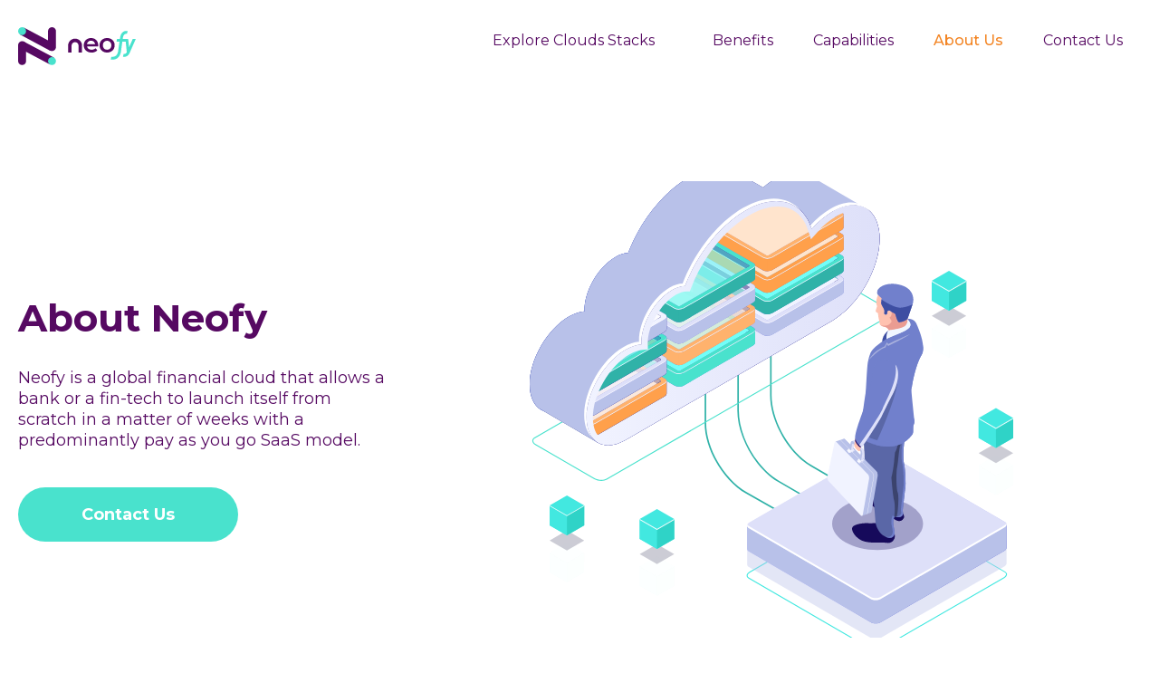

--- FILE ---
content_type: text/html;charset=UTF-8
request_url: https://www.neofy.cloud/about-us
body_size: 3425
content:
<!DOCTYPE html><html data-wf-page="61586fec4a22b3cb08dd0999" data-wf-site="60d17b45cca22b19c9363b0c" class="wf-loading w-mod-js w-mod-ix wf-opensans-n3-loading wf-opensans-i3-loading wf-opensans-n4-loading wf-opensans-i4-loading wf-opensans-n6-loading wf-opensans-i6-loading wf-opensans-n7-loading wf-opensans-i7-loading wf-opensans-n8-loading wf-opensans-i8-loading wf-montserrat-n1-loading wf-montserrat-i1-loading wf-montserrat-n2-loading wf-montserrat-i2-loading wf-montserrat-n3-loading wf-montserrat-i3-loading wf-montserrat-n4-loading wf-montserrat-i4-loading wf-montserrat-n5-loading wf-montserrat-i5-loading wf-montserrat-n6-loading wf-montserrat-i6-loading wf-montserrat-n7-loading wf-montserrat-i7-loading wf-montserrat-n8-loading wf-montserrat-i8-loading wf-montserrat-n9-loading wf-montserrat-i9-loading wf-viaodalibre-n4-loading"><head><style>.wf-force-outline-none[tabindex="-1"]:focus{outline:none;}</style>
  <meta charset="utf-8">
  <title>About Us</title>
  <meta content="About Us" property="og:title">
  <meta content="About Us" property="twitter:title">
  <meta content="width=device-width, initial-scale=1" name="viewport">
  <meta content="Webflow" name="generator">
  <link href="https://d33wubrfki0l68.cloudfront.net/bundles/db7bf7cd18e98eaf28bb44618c6c62dd8f11db61.css" rel="stylesheet" type="text/css">
  
  
  
  <link rel="stylesheet" href="https://fonts.googleapis.com/css?family=Open+Sans:300,300italic,400,400italic,600,600italic,700,700italic,800,800italic%7CMontserrat:100,100italic,200,200italic,300,300italic,400,400italic,500,500italic,600,600italic,700,700italic,800,800italic,900,900italic%7CViaoda+Libre:regular" media="all">
  <!-- [if lt IE 9]><![endif] -->
  
  <link href="images/favicon.png" rel="shortcut icon" type="image/x-icon">
  <link href="images/webclip.png" rel="apple-touch-icon">
</head>
<body>
  <div data-collapse="medium" data-animation="default" data-duration="400" data-easing="ease" data-easing2="ease" role="banner" class="navbar w-nav">
    <div class="container navigation w-container">
      <a class="nav-logo w-nav-brand" href="/" aria-label="home"><img src="https://d33wubrfki0l68.cloudfront.net/41254dca190b7f77a3518472687ec6754d0629ef/a1039/images/logo.svg" loading="lazy" alt=""></a>
      <nav role="navigation" class="nav-menu w-nav-menu">
        <div data-hover="true" data-delay="1" class="w-dropdown" style="max-width: 1320px;">
          <div class="nav-link w-dropdown-toggle" id="w-dropdown-toggle-0" aria-controls="w-dropdown-list-0" aria-haspopup="menu" aria-expanded="false" role="button" tabindex="0">
            <div>Explore Clouds Stacks</div>
          </div>
          <nav class="dropped-list w-dropdown-list" id="w-dropdown-list-0" aria-labelledby="w-dropdown-toggle-0">
            <div class="dropped-grid">
              <a class="all-stacks-div w-inline-block" href="/cloud-stacks" tabindex="0">
                <div class="link-purple nav">Explore all cloud stacks</div>
                <p class="purple-text">Designed for the new era of financial services simplicity, our solutions help you harness the power of automation and data.</p>
              </a>
              <div class="section-2-grid nav">
                <a class="s2-card nav w-inline-block" href="/cloud-stacks/security-and-management-clouds" tabindex="0">
                  <div class="s2-icon-block"></div>
                  <div>Security and management clouds</div>
                </a>
                <a class="s2-card nav w-inline-block" href="/cloud-stacks/engagement-cloud" tabindex="0">
                  <div class="s2-icon-block _2"></div>
                  <div>Engagement clouds</div>
                </a>
                <a class="s2-card nav w-inline-block" href="/cloud-stacks/product-cloud" tabindex="0">
                  <div class="s2-icon-block _3"></div>
                  <div>Product Cloud</div>
                </a>
                <a class="s2-card nav w-inline-block" href="/cloud-stacks/core-processing-cloud" tabindex="0">
                  <div class="s2-icon-block _4"></div>
                  <div>Core Processing Cloud</div>
                </a>
                <a class="s2-card nav w-inline-block" href="/cloud-stacks/data-analytics" tabindex="0">
                  <div class="s2-icon-block _5"></div>
                  <div>Data and Analytics Cloud</div>
                </a>
                <a class="s2-card nav w-inline-block" href="/cloud-stacks/interaction-cloud" tabindex="0">
                  <div class="s2-icon-block _6"></div>
                  <div>Interactions Cloud</div>
                </a>
                <a class="s2-card nav w-inline-block" href="/cloud-stacks/experience-cloud" tabindex="0">
                  <div class="s2-icon-block _7"></div>
                  <div>Experience Clouds</div>
                </a>
                <a class="s2-card nav w-inline-block" href="/cloud-stacks/infrastructure-management-cloud" tabindex="0">
                  <div class="s2-icon-block _8"></div>
                  <div>Intelligent Infrastructure Management clouds</div>
                </a>
              </div>
            </div>
          </nav>
        </div>
        <a class="nav-link w-nav-link" href="/benefits" style="max-width: 1320px;">Benefits</a>
        <a class="nav-link w-nav-link" href="/capabilities" style="max-width: 1320px;">Capabilities</a>
        <a aria-current="page" class="nav-link w-nav-link w--current" href="/about-us" style="max-width: 1320px;">about us</a>
        <a class="nav-link w-nav-link" href="/contact-us" style="max-width: 1320px;">Contact us</a>
      </nav>
      <div class="menu-button w-nav-button" style="-webkit-user-select: text;" aria-label="menu" role="button" tabindex="0" aria-controls="w-nav-overlay-0" aria-haspopup="menu" aria-expanded="false">
        <div class="w-icon-nav-menu"></div>
      </div>
    </div>
  <div class="w-nav-overlay" data-wf-ignore="" id="w-nav-overlay-0"></div></div>
  <div class="section wf-section">
    <div class="container">
      <div class="_2-grid off-center">
        <div id="w-node-a83b718c-1f57-ead4-a9a1-c10815f9ae2b-08dd0999">
          <h2 class="heading-2">About Neofy</h2>
          <p class="purple-text big">Neofy is a global financial cloud that allows a bank or a fin-tech to launch itself from scratch in a matter of weeks with a predominantly pay as you go SaaS model.</p>
          <a href="#" class="blue-button top-padding inner-padding w-inline-block">
            <div class="div-block-2">
              <div class="cta-white-text">Contact Us</div>
            </div>
          </a>
        </div>
        <div class="a-image _1"></div>
      </div>
    </div>
    <div class="bg-box _4 _1"></div>
  </div>
  <section id="vision-and-mission" class="section blue wf-section">
    <div class="container">
      <div class="purple-banner-card">
        <h1 class="h1-centre">Vision &amp; Mission</h1>
        <p class="white-para centre-small">Accelerate access to digital based financial services globally by providing a digital financial cloud to Fin-techs and banks that dramatically reduces the time and cost equation in launching new solutions</p>
      </div>
    </div>
    <div class="bg-box _9 _2"></div>
  </section>
  <section id="the-team" class="section wf-section">
    <div class="container">
      <h1 class="h1-centre">The Team</h1>
      <div class="team-grid">
        <div class="team-card">
          <div class="team-card-grid"><img src="https://d33wubrfki0l68.cloudfront.net/4960842ec5c1ab156f76f30db78a01cf2c43e9d8/032ad/images/group-1174.png" loading="lazy" id="w-node-_2809fda7-2e85-3a8d-e294-60fe76ff068e-08dd0999" alt="">
            <div class="_2-row-grid">
              <div id="w-node-_36e2c10e-e11c-8c07-f70b-36b022478e32-08dd0999" class="quote-purple">“Digital Banking is about transforming to engange with the digital consumer.”</div>
              <div id="w-node-_8e99c3fe-f36d-4e9f-998d-6851dc7a77fe-08dd0999">
                <h3 class="h3-purple">Puneet Gupta</h3>
                <h4 class="h4-orange">Managing Director &amp; CTO</h4>
                <p class="purple-text big small-padding">Acclaimed CTO and deep-tech innovator with over 80 US patents to his credit. Extensive experiene across Silicon Valley, Europe &amp; Asia in building cutting edge digital platforms.</p>
              </div>
              <div id="w-node-cc2fb64b-5530-ffef-c428-74090deecae4-08dd0999">
                <a href="https://www.linkedin.com/in/puneetgupta/" target="_blank" class="link-block-2 w-inline-block"><img src="https://d33wubrfki0l68.cloudfront.net/dd3010eb619dcb30b80cf85c6ee720e0aea47f39/7bb8c/images/group-1205.svg" loading="lazy" width="35" alt=""></a>
                <a href="mailto:marketing@neofy.cloud" class="w-inline-block"><img src="https://d33wubrfki0l68.cloudfront.net/8cd093e2537ba849e3ab2ccea6dfbd8c3926fac6/6e2b4/images/group-1206.svg" loading="lazy" width="35" alt=""></a>
              </div>
            </div>
          </div>
        </div>
        <div class="team-card">
          <div class="team-card-grid flip">
            <div class="_2-row-grid">
              <div id="w-node-_8cb7db6d-d31a-d30d-fbd2-d33c6f945f4d-08dd0999" class="quote-purple">“Inspiration and execution need to go hand in hand. And when they do, magic happens.”</div>
              <div id="w-node-_8cb7db6d-d31a-d30d-fbd2-d33c6f945f4f-08dd0999">
                <h3 class="h3-purple">Neeraj Vadwa</h3>
                <h4 class="h4-orange">CEO</h4>
                <p class="purple-text big small-padding">Experienced C-Suite Leader &amp; Board Member with 34 years experience in IT. Successfully Managed P&amp;L, Sales, Marketing, Operations,Delivery, M&amp;A, Companies and Subsidiaries.</p>
              </div>
              <div id="w-node-_8cb7db6d-d31a-d30d-fbd2-d33c6f945f56-08dd0999">
                <a href="https://www.linkedin.com/in/nirajvedwa/" target="_blank" class="link-block-2 w-inline-block"><img src="https://d33wubrfki0l68.cloudfront.net/dd3010eb619dcb30b80cf85c6ee720e0aea47f39/7bb8c/images/group-1205.svg" loading="lazy" width="35" alt=""></a>
                <a href="mailto:marketing@neofy.cloud" class="w-inline-block"><img src="https://d33wubrfki0l68.cloudfront.net/8cd093e2537ba849e3ab2ccea6dfbd8c3926fac6/6e2b4/images/group-1206.svg" loading="lazy" width="35" alt=""></a>
              </div>
            </div><img src="https://d33wubrfki0l68.cloudfront.net/4b143e0a26545a2ce138be96549a5eeb5197d1d4/4d5eb/images/group-320.png" loading="lazy" id="w-node-_8cb7db6d-d31a-d30d-fbd2-d33c6f945f4b-08dd0999" alt="">
          </div>
        </div>
      </div>
    </div>
  </section>
  <div class="section wf-section">
    <div class="purple-half"></div>
    <div class="container">
      <div class="blue-card-footer">
        <h1 class="h1-white left">Get the <span class="text-span-13">competitive advantage</span> with Neofy in this ever-changing Financial Landscape!</h1>
        <a class="blue-button purple w-inline-block" href="/contact-us" id="w-node-_9f2037fa-d00a-5102-229e-b9d0851fc360-08dd0999">
          <div class="div-block-2">
            <div class="cta-white-text">Get in Touch</div>
            <div class="cta-arrow"></div>
          </div>
        </a>
      </div>
    </div>
  </div>
  <div class="section purple wf-section">
    <div class="container">
      <div class="_2-grid off-center no-padding">
        <div id="w-node-_09301011-bc31-33aa-6417-3fb5f35bb9ef-f35bb9ec" class="centre-div-f p"><img src="https://d33wubrfki0l68.cloudfront.net/0d0a45921a74ee682ae9fe80fa3c5d4bace76fd3/7455e/images/group-675.svg" loading="lazy" alt="" class="logo-image">
          <h5 class="white-h5">Terms</h5>
          <h5 class="white-h5">Privacy</h5>
        </div>
        <div class="_4-grid">
          <h4 class="f-h4-hidden white">Explore Clouds Stacks</h4>
          <h4 class="f-h4-hidden white">Benefits</h4>
          <h4 class="f-h4-hidden white">Capabilities</h4>
          <h4 class="f-h4-hidden white">About Us</h4>
          <h4 class="f-h4-hidden white">Contact Us</h4>
          <div id="w-node-_09301011-bc31-33aa-6417-3fb5f35bb9fe-f35bb9ec" class="centre-div-f">
            <h4 class="f-h4 white">Explore Clouds Stacks</h4>
            <a class="link-purple white" href="/cloud-stacks/security-and-management-clouds">Security and Management Cloud</a>
            <a class="link-purple white" href="/cloud-stacks/product-cloud">Product Cloud</a>
            <a class="link-purple white" href="/cloud-stacks/data-analytics">Data and Analytics Cloud</a>
            <a class="link-purple white" href="/cloud-stacks/experience-cloud">Experience Cloud</a>
            <a class="link-purple white" href="/cloud-stacks/engagement-cloud">Engagement Cloud</a>
            <a class="link-purple white" href="/cloud-stacks/core-processing-cloud">Core Processing Cloud</a>
            <a class="link-purple white" href="/cloud-stacks/interaction-cloud">Interactions Cloud</a>
            <a class="link-purple white" href="/cloud-stacks/infrastructure-management-cloud">Infrastructure Management Cloud</a>
          </div>
          <div id="w-node-_56324e57-c0c3-da68-148b-c94bec176b38-f35bb9ec" class="centre-div-f">
            <h4 class="f-h4 white">Explore Clouds Stacks</h4>
            <a class="link-purple white" href="/cloud-stacks/security-and-management-clouds">Pre-Built Journeys</a>
            <a class="link-purple white" href="/cloud-stacks/product-cloud">Reduced Capex</a>
            <a class="link-purple white" href="/cloud-stacks/data-analytics">Faster Time to Market</a>
            <a class="link-purple white" href="/cloud-stacks/experience-cloud">Unlimited Iterations</a>
            <a class="link-purple white" href="/cloud-stacks/engagement-cloud">End to End Security</a>
            <a class="link-purple white" href="/cloud-stacks/core-processing-cloud">Simplify Operations</a>
          </div>
          <div id="w-node-_09301011-bc31-33aa-6417-3fb5f35bba0d-f35bb9ec" class="centre-div-f">
            <h4 class="f-h4 white">Solutions</h4>
            <a href="#" class="link-purple white">AI- Enabled<br>Decision Making</a>
            <a href="#" class="link-purple white">Dynamic Micro-personalization</a>
            <a href="#" class="link-purple white">Customizable User Journey Framework</a>
            <a href="#" class="link-purple white">Multi-channel digital Interfaces</a>
          </div>
          <div id="w-node-_09301011-bc31-33aa-6417-3fb5f35bba18-f35bb9ec" class="centre-div-f">
            <h4 class="f-h4 white">About Us</h4>
            <a href="https://www.neofy.cloud/about-us/vision-and-mission" class="link-purple white">Vision &amp; Mission</a>
            <a href="http://www.neofy.cloud/about-us/the-team" class="link-purple white">The Team</a>
          </div>
          <div id="w-node-_09301011-bc31-33aa-6417-3fb5f35bba23-f35bb9ec" class="f-contact-box">
            <h4 class="f-h4 white">Explore Clouds Stacks</h4>
            <div>
              <a href="#https://www.linkedin.com/company/77965577" target="_blank" class="link-block-2 w-inline-block"><img src="https://d33wubrfki0l68.cloudfront.net/dd3010eb619dcb30b80cf85c6ee720e0aea47f39/7bb8c/images/group-1205.svg" loading="lazy" width="35" alt=""></a>
              <a href="mailto:marketing@neofy.cloud" class="w-inline-block"><img src="https://d33wubrfki0l68.cloudfront.net/8cd093e2537ba849e3ab2ccea6dfbd8c3926fac6/6e2b4/images/group-1206.svg" loading="lazy" width="35" alt=""></a>
            </div>
          </div>
        </div>
      </div>
    </div>
  </div>
  
  
  <!-- [if lte IE 9]><![endif] -->

</body></html>

--- FILE ---
content_type: text/css; charset=utf-8
request_url: https://d33wubrfki0l68.cloudfront.net/bundles/db7bf7cd18e98eaf28bb44618c6c62dd8f11db61.css
body_size: 20310
content:
/*! normalize.css v3.0.3 | MIT License | github.com/necolas/normalize.css */html{font-family:sans-serif;-ms-text-size-adjust:100%;-webkit-text-size-adjust:100%}body{margin:0}article,aside,details,figcaption,figure,footer,header,hgroup,main,menu,nav,section,summary{display:block}audio,canvas,progress,video{display:inline-block;vertical-align:baseline}audio:not([controls]){display:none;height:0}[hidden],template{display:none}a{background-color:transparent}a:active,a:hover{outline:0}abbr[title]{border-bottom:1px dotted}b,strong{font-weight:700}dfn{font-style:italic}h1{font-size:2em;margin:.67em 0}mark{background:#ff0;color:#000}small{font-size:80%}sub,sup{font-size:75%;line-height:0;position:relative;vertical-align:baseline}sup{top:-.5em}sub{bottom:-.25em}img{border:0}svg:not(:root){overflow:hidden}figure{margin:1em 40px}hr{box-sizing:content-box;height:0}pre{overflow:auto}code,kbd,pre,samp{font-family:monospace,monospace;font-size:1em}button,input,optgroup,select,textarea{color:inherit;font:inherit;margin:0}button{overflow:visible}button,select{text-transform:none}button,html input[type=button],input[type=reset]{-webkit-appearance:button;cursor:pointer}button[disabled],html input[disabled]{cursor:default}button::-moz-focus-inner,input::-moz-focus-inner{border:0;padding:0}input{line-height:normal}input[type=checkbox],input[type=radio]{box-sizing:border-box;padding:0}input[type=number]::-webkit-inner-spin-button,input[type=number]::-webkit-outer-spin-button{height:auto}input[type=search]{-webkit-appearance:none}input[type=search]::-webkit-search-cancel-button,input[type=search]::-webkit-search-decoration{-webkit-appearance:none}fieldset{border:1px solid silver;margin:0 2px;padding:.35em .625em .75em}legend{border:0;padding:0}textarea{overflow:auto}optgroup{font-weight:700}table{border-collapse:collapse;border-spacing:0}td,th{padding:0}@font-face{font-family:webflow-icons;src:url("[data-uri]") format('truetype');font-weight:400;font-style:normal}[class*=" w-icon-"],[class^=w-icon-]{font-family:webflow-icons!important;speak:none;font-style:normal;font-weight:400;font-variant:normal;text-transform:none;line-height:1;-webkit-font-smoothing:antialiased;-moz-osx-font-smoothing:grayscale}.w-icon-slider-right:before{content:"\e600"}.w-icon-slider-left:before{content:"\e601"}.w-icon-nav-menu:before{content:"\e602"}.w-icon-arrow-down:before,.w-icon-dropdown-toggle:before{content:"\e603"}.w-icon-file-upload-remove:before{content:"\e900"}.w-icon-file-upload-icon:before{content:"\e903"}*{-webkit-box-sizing:border-box;-moz-box-sizing:border-box;box-sizing:border-box}html{height:100%}body{margin:0;min-height:100%;background-color:#fff;font-family:Arial,sans-serif;font-size:14px;line-height:20px;color:#333}img{max-width:100%;vertical-align:middle;display:inline-block}html.w-mod-touch *{background-attachment:scroll!important}.w-block{display:block}.w-inline-block{max-width:100%;display:inline-block}.w-clearfix:after,.w-clearfix:before{content:" ";display:table;grid-column-start:1;grid-row-start:1;grid-column-end:2;grid-row-end:2}.w-clearfix:after{clear:both}.w-hidden{display:none}.w-button{display:inline-block;padding:9px 15px;background-color:#3898ec;color:#fff;border:0;line-height:inherit;text-decoration:none;cursor:pointer;border-radius:0}input.w-button{-webkit-appearance:button}html[data-w-dynpage] [data-w-cloak]{color:transparent!important}.w-webflow-badge,.w-webflow-badge *{position:static;left:auto;top:auto;right:auto;bottom:auto;z-index:auto;display:block;visibility:visible;overflow:visible;overflow-x:visible;overflow-y:visible;box-sizing:border-box;width:auto;height:auto;max-height:none;max-width:none;min-height:0;min-width:0;margin:0;padding:0;float:none;clear:none;border:0 none transparent;border-radius:0;background:0 0;background-image:none;background-position:0 0;background-size:auto auto;background-repeat:repeat;background-origin:padding-box;background-clip:border-box;background-attachment:scroll;background-color:transparent;box-shadow:none;opacity:1;transform:none;transition:none;direction:ltr;font-family:inherit;font-weight:inherit;color:inherit;font-size:inherit;line-height:inherit;font-style:inherit;font-variant:inherit;text-align:inherit;letter-spacing:inherit;text-decoration:inherit;text-indent:0;text-transform:inherit;list-style-type:disc;text-shadow:none;font-smoothing:auto;vertical-align:baseline;cursor:inherit;white-space:inherit;word-break:normal;word-spacing:normal;word-wrap:normal}.w-webflow-badge{position:fixed!important;display:inline-block!important;visibility:visible!important;opacity:1!important;z-index:2147483647!important;top:auto!important;right:12px!important;bottom:12px!important;left:auto!important;color:#aaadb0!important;background-color:#fff!important;border-radius:3px!important;padding:6px 8px 6px 6px!important;font-size:12px!important;opacity:1!important;line-height:14px!important;text-decoration:none!important;transform:none!important;margin:0!important;width:auto!important;height:auto!important;overflow:visible!important;white-space:nowrap;box-shadow:0 0 0 1px rgba(0,0,0,.1),0 1px 3px rgba(0,0,0,.1);cursor:pointer}.w-webflow-badge>img{display:inline-block!important;visibility:visible!important;opacity:1!important;vertical-align:middle!important}h1,h2,h3,h4,h5,h6{font-weight:700;margin-bottom:10px}h1{font-size:38px;line-height:44px;margin-top:20px}h2{font-size:32px;line-height:36px;margin-top:20px}h3{font-size:24px;line-height:30px;margin-top:20px}h4{font-size:18px;line-height:24px;margin-top:10px}h5{font-size:14px;line-height:20px;margin-top:10px}h6{font-size:12px;line-height:18px;margin-top:10px}p{margin-top:0;margin-bottom:10px}blockquote{margin:0 0 10px 0;padding:10px 20px;border-left:5px solid #e2e2e2;font-size:18px;line-height:22px}figure{margin:0;margin-bottom:10px}figcaption{margin-top:5px;text-align:center}ol,ul{margin-top:0;margin-bottom:10px;padding-left:40px}.w-list-unstyled{padding-left:0;list-style:none}.w-embed:after,.w-embed:before{content:" ";display:table;grid-column-start:1;grid-row-start:1;grid-column-end:2;grid-row-end:2}.w-embed:after{clear:both}.w-video{width:100%;position:relative;padding:0}.w-video embed,.w-video iframe,.w-video object{position:absolute;top:0;left:0;width:100%;height:100%}fieldset{padding:0;margin:0;border:0}button,html input[type=button],input[type=reset]{border:0;cursor:pointer;-webkit-appearance:button}.w-form{margin:0 0 15px}.w-form-done{display:none;padding:20px;text-align:center;background-color:#ddd}.w-form-fail{display:none;margin-top:10px;padding:10px;background-color:#ffdede}label{display:block;margin-bottom:5px;font-weight:700}.w-input,.w-select{display:block;width:100%;height:38px;padding:8px 12px;margin-bottom:10px;font-size:14px;line-height:1.428571429;color:#333;vertical-align:middle;background-color:#fff;border:1px solid #ccc}.w-input:-moz-placeholder,.w-select:-moz-placeholder{color:#999}.w-input::-moz-placeholder,.w-select::-moz-placeholder{color:#999;opacity:1}.w-input:-ms-input-placeholder,.w-select:-ms-input-placeholder{color:#999}.w-input::-webkit-input-placeholder,.w-select::-webkit-input-placeholder{color:#999}.w-input:focus,.w-select:focus{border-color:#3898ec;outline:0}.w-input[disabled],.w-input[readonly],.w-select[disabled],.w-select[readonly],fieldset[disabled] .w-input,fieldset[disabled] .w-select{cursor:not-allowed;background-color:#eee}textarea.w-input,textarea.w-select{height:auto}.w-select{background-color:#f3f3f3}.w-select[multiple]{height:auto}.w-form-label{display:inline-block;cursor:pointer;font-weight:400;margin-bottom:0}.w-radio{display:block;margin-bottom:5px;padding-left:20px}.w-radio:after,.w-radio:before{content:" ";display:table;grid-column-start:1;grid-row-start:1;grid-column-end:2;grid-row-end:2}.w-radio:after{clear:both}.w-radio-input{margin:4px 0 0;line-height:normal;float:left;margin-left:-20px}.w-radio-input{margin-top:3px}.w-file-upload{display:block;margin-bottom:10px}.w-file-upload-input{width:.1px;height:.1px;opacity:0;overflow:hidden;position:absolute;z-index:-100}.w-file-upload-default,.w-file-upload-success,.w-file-upload-uploading{display:inline-block;color:#333}.w-file-upload-error{display:block;margin-top:10px}.w-file-upload-default.w-hidden,.w-file-upload-error.w-hidden,.w-file-upload-success.w-hidden,.w-file-upload-uploading.w-hidden{display:none}.w-file-upload-uploading-btn{display:flex;font-size:14px;font-weight:400;cursor:pointer;margin:0;padding:8px 12px;border:1px solid #ccc;background-color:#fafafa}.w-file-upload-file{display:flex;flex-grow:1;justify-content:space-between;margin:0;padding:8px 9px 8px 11px;border:1px solid #ccc;background-color:#fafafa}.w-file-upload-file-name{font-size:14px;font-weight:400;display:block}.w-file-remove-link{margin-top:3px;margin-left:10px;width:auto;height:auto;padding:3px;display:block;cursor:pointer}.w-icon-file-upload-remove{margin:auto;font-size:10px}.w-file-upload-error-msg{display:inline-block;color:#ea384c;padding:2px 0}.w-file-upload-info{display:inline-block;line-height:38px;padding:0 12px}.w-file-upload-label{display:inline-block;font-size:14px;font-weight:400;cursor:pointer;margin:0;padding:8px 12px;border:1px solid #ccc;background-color:#fafafa}.w-icon-file-upload-icon,.w-icon-file-upload-uploading{display:inline-block;margin-right:8px;width:20px}.w-icon-file-upload-uploading{height:20px}.w-container{margin-left:auto;margin-right:auto;max-width:940px}.w-container:after,.w-container:before{content:" ";display:table;grid-column-start:1;grid-row-start:1;grid-column-end:2;grid-row-end:2}.w-container:after{clear:both}.w-container .w-row{margin-left:-10px;margin-right:-10px}.w-row:after,.w-row:before{content:" ";display:table;grid-column-start:1;grid-row-start:1;grid-column-end:2;grid-row-end:2}.w-row:after{clear:both}.w-row .w-row{margin-left:0;margin-right:0}.w-col{position:relative;float:left;width:100%;min-height:1px;padding-left:10px;padding-right:10px}.w-col .w-col{padding-left:0;padding-right:0}.w-col-1{width:8.33333333%}.w-col-2{width:16.66666667%}.w-col-3{width:25%}.w-col-4{width:33.33333333%}.w-col-5{width:41.66666667%}.w-col-6{width:50%}.w-col-7{width:58.33333333%}.w-col-8{width:66.66666667%}.w-col-9{width:75%}.w-col-10{width:83.33333333%}.w-col-11{width:91.66666667%}.w-col-12{width:100%}.w-hidden-main{display:none!important}@media screen and (max-width:991px){.w-container{max-width:728px}.w-hidden-main{display:inherit!important}.w-hidden-medium{display:none!important}.w-col-medium-1{width:8.33333333%}.w-col-medium-2{width:16.66666667%}.w-col-medium-3{width:25%}.w-col-medium-4{width:33.33333333%}.w-col-medium-5{width:41.66666667%}.w-col-medium-6{width:50%}.w-col-medium-7{width:58.33333333%}.w-col-medium-8{width:66.66666667%}.w-col-medium-9{width:75%}.w-col-medium-10{width:83.33333333%}.w-col-medium-11{width:91.66666667%}.w-col-medium-12{width:100%}.w-col-stack{width:100%;left:auto;right:auto}}@media screen and (max-width:767px){.w-hidden-main{display:inherit!important}.w-hidden-medium{display:inherit!important}.w-hidden-small{display:none!important}.w-container .w-row,.w-row{margin-left:0;margin-right:0}.w-col{width:100%;left:auto;right:auto}.w-col-small-1{width:8.33333333%}.w-col-small-2{width:16.66666667%}.w-col-small-3{width:25%}.w-col-small-4{width:33.33333333%}.w-col-small-5{width:41.66666667%}.w-col-small-6{width:50%}.w-col-small-7{width:58.33333333%}.w-col-small-8{width:66.66666667%}.w-col-small-9{width:75%}.w-col-small-10{width:83.33333333%}.w-col-small-11{width:91.66666667%}.w-col-small-12{width:100%}}@media screen and (max-width:479px){.w-container{max-width:none}.w-hidden-main{display:inherit!important}.w-hidden-medium{display:inherit!important}.w-hidden-small{display:inherit!important}.w-hidden-tiny{display:none!important}.w-col{width:100%}.w-col-tiny-1{width:8.33333333%}.w-col-tiny-2{width:16.66666667%}.w-col-tiny-3{width:25%}.w-col-tiny-4{width:33.33333333%}.w-col-tiny-5{width:41.66666667%}.w-col-tiny-6{width:50%}.w-col-tiny-7{width:58.33333333%}.w-col-tiny-8{width:66.66666667%}.w-col-tiny-9{width:75%}.w-col-tiny-10{width:83.33333333%}.w-col-tiny-11{width:91.66666667%}.w-col-tiny-12{width:100%}}.w-widget{position:relative}.w-widget-map{width:100%;height:400px}.w-widget-map label{width:auto;display:inline}.w-widget-map img{max-width:inherit}.w-widget-map .gm-style-iw{text-align:center}.w-widget-map .gm-style-iw>button{display:none!important}.w-widget-twitter{overflow:hidden}.w-widget-twitter-count-shim{display:inline-block;vertical-align:top;position:relative;width:28px;height:20px;text-align:center;background:#fff;border:#758696 solid 1px;border-radius:3px}.w-widget-twitter-count-shim *{pointer-events:none;-webkit-user-select:none;-moz-user-select:none;-ms-user-select:none;user-select:none}.w-widget-twitter-count-shim .w-widget-twitter-count-inner{position:relative;font-size:15px;line-height:12px;text-align:center;color:#999;font-family:serif}.w-widget-twitter-count-shim .w-widget-twitter-count-clear{position:relative;display:block}.w-widget-twitter-count-shim.w--large{width:36px;height:28px}.w-widget-twitter-count-shim.w--large .w-widget-twitter-count-inner{font-size:18px;line-height:18px}.w-widget-twitter-count-shim:not(.w--vertical){margin-left:5px;margin-right:8px}.w-widget-twitter-count-shim:not(.w--vertical).w--large{margin-left:6px}.w-widget-twitter-count-shim:not(.w--vertical):after,.w-widget-twitter-count-shim:not(.w--vertical):before{top:50%;left:0;border:solid transparent;content:" ";height:0;width:0;position:absolute;pointer-events:none}.w-widget-twitter-count-shim:not(.w--vertical):before{border-color:rgba(117,134,150,0);border-right-color:#5d6c7b;border-width:4px;margin-left:-9px;margin-top:-4px}.w-widget-twitter-count-shim:not(.w--vertical).w--large:before{border-width:5px;margin-left:-10px;margin-top:-5px}.w-widget-twitter-count-shim:not(.w--vertical):after{border-color:rgba(255,255,255,0);border-right-color:#fff;border-width:4px;margin-left:-8px;margin-top:-4px}.w-widget-twitter-count-shim:not(.w--vertical).w--large:after{border-width:5px;margin-left:-9px;margin-top:-5px}.w-widget-twitter-count-shim.w--vertical{width:61px;height:33px;margin-bottom:8px}.w-widget-twitter-count-shim.w--vertical:after,.w-widget-twitter-count-shim.w--vertical:before{top:100%;left:50%;border:solid transparent;content:" ";height:0;width:0;position:absolute;pointer-events:none}.w-widget-twitter-count-shim.w--vertical:before{border-color:rgba(117,134,150,0);border-top-color:#5d6c7b;border-width:5px;margin-left:-5px}.w-widget-twitter-count-shim.w--vertical:after{border-color:rgba(255,255,255,0);border-top-color:#fff;border-width:4px;margin-left:-4px}.w-widget-twitter-count-shim.w--vertical .w-widget-twitter-count-inner{font-size:18px;line-height:22px}.w-widget-twitter-count-shim.w--vertical.w--large{width:76px}.w-widget-gplus{overflow:hidden}.w-background-video{position:relative;overflow:hidden;height:500px;color:#fff}.w-background-video>video{background-size:cover;background-position:50% 50%;position:absolute;margin:auto;width:100%;height:100%;right:-100%;bottom:-100%;top:-100%;left:-100%;object-fit:cover;z-index:-100}.w-background-video>video::-webkit-media-controls-start-playback-button{display:none!important;-webkit-appearance:none}.w-slider{position:relative;height:300px;text-align:center;background:#ddd;clear:both;-webkit-tap-highlight-color:transparent;tap-highlight-color:transparent}.w-slider-mask{position:relative;display:block;overflow:hidden;z-index:1;left:0;right:0;height:100%;white-space:nowrap}.w-slide{position:relative;display:inline-block;vertical-align:top;width:100%;height:100%;white-space:normal;text-align:left}.w-slider-nav{position:absolute;z-index:2;top:auto;right:0;bottom:0;left:0;margin:auto;padding-top:10px;height:40px;text-align:center;-webkit-tap-highlight-color:transparent;tap-highlight-color:transparent}.w-slider-nav.w-round>div{border-radius:100%}.w-slider-nav.w-num>div{width:auto;height:auto;padding:.2em .5em;font-size:inherit;line-height:inherit}.w-slider-nav.w-shadow>div{box-shadow:0 0 3px rgba(51,51,51,.4)}.w-slider-nav-invert{color:#fff}.w-slider-nav-invert>div{background-color:rgba(34,34,34,.4)}.w-slider-nav-invert>div.w-active{background-color:#222}.w-slider-dot{position:relative;display:inline-block;width:1em;height:1em;background-color:rgba(255,255,255,.4);cursor:pointer;margin:0 3px .5em;transition:background-color .1s,color .1s}.w-slider-dot.w-active{background-color:#fff}.w-slider-dot:focus{outline:0;box-shadow:0 0 0 2px #fff}.w-slider-dot:focus.w-active{box-shadow:none}.w-slider-arrow-left,.w-slider-arrow-right{position:absolute;width:80px;top:0;right:0;bottom:0;left:0;margin:auto;cursor:pointer;overflow:hidden;color:#fff;font-size:40px;-webkit-tap-highlight-color:transparent;tap-highlight-color:transparent;-webkit-user-select:none;-moz-user-select:none;-ms-user-select:none;user-select:none}.w-slider-arrow-left [class*=' w-icon-'],.w-slider-arrow-left [class^=w-icon-],.w-slider-arrow-right [class*=' w-icon-'],.w-slider-arrow-right [class^=w-icon-]{position:absolute}.w-slider-arrow-left:focus,.w-slider-arrow-right:focus{outline:0}.w-slider-arrow-left{z-index:3;right:auto}.w-slider-arrow-right{z-index:4;left:auto}.w-icon-slider-left,.w-icon-slider-right{top:0;right:0;bottom:0;left:0;margin:auto;width:1em;height:1em}.w-slider-aria-label{border:0;clip:rect(0 0 0 0);height:1px;margin:-1px;overflow:hidden;padding:0;position:absolute;width:1px}.w-slider-force-show{display:block!important}.w-dropdown{display:inline-block;position:relative;text-align:left;margin-left:auto;margin-right:auto;z-index:900}.w-dropdown-btn,.w-dropdown-link,.w-dropdown-toggle{position:relative;vertical-align:top;text-decoration:none;color:#222;padding:20px;text-align:left;margin-left:auto;margin-right:auto;white-space:nowrap}.w-dropdown-toggle{-webkit-user-select:none;-moz-user-select:none;-ms-user-select:none;user-select:none;display:inline-block;cursor:pointer;padding-right:40px}.w-dropdown-toggle:focus{outline:0}.w-icon-dropdown-toggle{position:absolute;top:0;right:0;bottom:0;margin:auto;margin-right:20px;width:1em;height:1em}.w-dropdown-list{position:absolute;background:#ddd;display:none;min-width:100%}.w-dropdown-list.w--open{display:block}.w-dropdown-link{padding:10px 20px;display:block;color:#222}.w-dropdown-link.w--current{color:#0082f3}.w-dropdown-link:focus{outline:0}@media screen and (max-width:767px){.w-nav-brand{padding-left:10px}}.w-lightbox-backdrop{color:#000;cursor:auto;font-family:serif;font-size:medium;font-style:normal;font-variant:normal;font-weight:400;letter-spacing:normal;line-height:normal;list-style:disc;text-align:start;text-indent:0;text-shadow:none;text-transform:none;visibility:visible;white-space:normal;word-break:normal;word-spacing:normal;word-wrap:normal;position:fixed;top:0;right:0;bottom:0;left:0;color:#fff;font-family:"Helvetica Neue",Helvetica,Ubuntu,"Segoe UI",Verdana,sans-serif;font-size:17px;line-height:1.2;font-weight:300;text-align:center;background:rgba(0,0,0,.9);z-index:2000;outline:0;opacity:0;-webkit-user-select:none;-moz-user-select:none;-ms-user-select:none;-webkit-tap-highlight-color:transparent;-webkit-transform:translate(0,0)}.w-lightbox-backdrop,.w-lightbox-container{height:100%;overflow:auto;-webkit-overflow-scrolling:touch}.w-lightbox-content{position:relative;height:100vh;overflow:hidden}.w-lightbox-view{position:absolute;width:100vw;height:100vh;opacity:0}.w-lightbox-view:before{content:"";height:100vh}.w-lightbox-group,.w-lightbox-group .w-lightbox-view,.w-lightbox-group .w-lightbox-view:before{height:86vh}.w-lightbox-frame,.w-lightbox-view:before{display:inline-block;vertical-align:middle}.w-lightbox-figure{position:relative;margin:0}.w-lightbox-group .w-lightbox-figure{cursor:pointer}.w-lightbox-img{width:auto;height:auto;max-width:none}.w-lightbox-image{display:block;float:none;max-width:100vw;max-height:100vh}.w-lightbox-group .w-lightbox-image{max-height:86vh}.w-lightbox-caption{position:absolute;right:0;bottom:0;left:0;padding:.5em 1em;background:rgba(0,0,0,.4);text-align:left;text-overflow:ellipsis;white-space:nowrap;overflow:hidden}.w-lightbox-embed{position:absolute;top:0;right:0;bottom:0;left:0;width:100%;height:100%}.w-lightbox-control{position:absolute;top:0;width:4em;background-size:24px;background-repeat:no-repeat;background-position:center;cursor:pointer;-webkit-transition:all .3s;transition:all .3s}.w-lightbox-left{display:none;bottom:0;left:0;background-image:url([data-uri])}.w-lightbox-right{display:none;right:0;bottom:0;background-image:url([data-uri])}.w-lightbox-close{right:0;height:2.6em;background-image:url([data-uri]);background-size:18px}.w-lightbox-strip{position:absolute;bottom:0;left:0;right:0;padding:0 1vh;line-height:0;white-space:nowrap;overflow-x:auto;overflow-y:hidden}.w-lightbox-item{display:inline-block;width:10vh;padding:2vh 1vh;box-sizing:content-box;cursor:pointer;-webkit-transform:translate3d(0,0,0)}.w-lightbox-active{opacity:.3}.w-lightbox-thumbnail{position:relative;height:10vh;background:#222;overflow:hidden}.w-lightbox-thumbnail-image{position:absolute;top:0;left:0}.w-lightbox-thumbnail .w-lightbox-tall{top:50%;width:100%;-webkit-transform:translate(0,-50%);-ms-transform:translate(0,-50%);transform:translate(0,-50%)}.w-lightbox-thumbnail .w-lightbox-wide{left:50%;height:100%;-webkit-transform:translate(-50%,0);-ms-transform:translate(-50%,0);transform:translate(-50%,0)}.w-lightbox-spinner{position:absolute;top:50%;left:50%;box-sizing:border-box;width:40px;height:40px;margin-top:-20px;margin-left:-20px;border:5px solid rgba(0,0,0,.4);border-radius:50%;-webkit-animation:spin .8s infinite linear;animation:spin .8s infinite linear}.w-lightbox-spinner:after{content:"";position:absolute;top:-4px;right:-4px;bottom:-4px;left:-4px;border:3px solid transparent;border-bottom-color:#fff;border-radius:50%}.w-lightbox-hide{display:none}.w-lightbox-noscroll{overflow:hidden}@media (min-width:768px){.w-lightbox-content{height:96vh;margin-top:2vh}.w-lightbox-view,.w-lightbox-view:before{height:96vh}.w-lightbox-group,.w-lightbox-group .w-lightbox-view,.w-lightbox-group .w-lightbox-view:before{height:84vh}.w-lightbox-image{max-width:96vw;max-height:96vh}.w-lightbox-group .w-lightbox-image{max-width:82.3vw;max-height:84vh}.w-lightbox-left,.w-lightbox-right{display:block;opacity:.5}.w-lightbox-close{opacity:.8}.w-lightbox-control:hover{opacity:1}}.w-lightbox-inactive,.w-lightbox-inactive:hover{opacity:0}.w-richtext:after,.w-richtext:before{content:" ";display:table;grid-column-start:1;grid-row-start:1;grid-column-end:2;grid-row-end:2}.w-richtext:after{clear:both}.w-richtext[contenteditable=true]:after,.w-richtext[contenteditable=true]:before{white-space:initial}.w-richtext ol,.w-richtext ul{overflow:hidden}.w-richtext .w-richtext-figure-selected.w-richtext-figure-type-video div:after,.w-richtext .w-richtext-figure-selected[data-rt-type=video] div:after{outline:2px solid #2895f7}.w-richtext .w-richtext-figure-selected.w-richtext-figure-type-image div,.w-richtext .w-richtext-figure-selected[data-rt-type=image] div{outline:2px solid #2895f7}.w-richtext figure.w-richtext-figure-type-video>div:after,.w-richtext figure[data-rt-type=video]>div:after{content:'';position:absolute;display:none;left:0;top:0;right:0;bottom:0}.w-richtext figure{position:relative;max-width:60%}.w-richtext figure>div:before{cursor:default!important}.w-richtext figure img{width:100%}.w-richtext figure figcaption.w-richtext-figcaption-placeholder{opacity:.6}.w-richtext figure div{font-size:0;color:transparent}.w-richtext figure.w-richtext-figure-type-image,.w-richtext figure[data-rt-type=image]{display:table}.w-richtext figure.w-richtext-figure-type-image>div,.w-richtext figure[data-rt-type=image]>div{display:inline-block}.w-richtext figure.w-richtext-figure-type-image>figcaption,.w-richtext figure[data-rt-type=image]>figcaption{display:table-caption;caption-side:bottom}.w-richtext figure.w-richtext-figure-type-video,.w-richtext figure[data-rt-type=video]{width:60%;height:0}.w-richtext figure.w-richtext-figure-type-video iframe,.w-richtext figure[data-rt-type=video] iframe{position:absolute;top:0;left:0;width:100%;height:100%}.w-richtext figure.w-richtext-figure-type-video>div,.w-richtext figure[data-rt-type=video]>div{width:100%}.w-richtext figure.w-richtext-align-center{margin-right:auto;margin-left:auto;clear:both}.w-richtext figure.w-richtext-align-center.w-richtext-figure-type-image>div,.w-richtext figure.w-richtext-align-center[data-rt-type=image]>div{max-width:100%}.w-richtext figure.w-richtext-align-normal{clear:both}.w-richtext figure.w-richtext-align-fullwidth{width:100%;max-width:100%;text-align:center;clear:both;display:block;margin-right:auto;margin-left:auto}.w-richtext figure.w-richtext-align-fullwidth>div{display:inline-block;padding-bottom:inherit}.w-richtext figure.w-richtext-align-fullwidth>figcaption{display:block}.w-richtext figure.w-richtext-align-floatleft{float:left;margin-right:15px;clear:none}.w-richtext figure.w-richtext-align-floatright{float:right;margin-left:15px;clear:none}.w-nav{position:relative;background:#ddd;z-index:1000}.w-nav:after,.w-nav:before{content:" ";display:table;grid-column-start:1;grid-row-start:1;grid-column-end:2;grid-row-end:2}.w-nav:after{clear:both}.w-nav-brand{position:relative;float:left;text-decoration:none;color:#333}.w-nav-link{position:relative;display:inline-block;vertical-align:top;text-decoration:none;color:#222;padding:20px;text-align:left;margin-left:auto;margin-right:auto}.w-nav-link.w--current{color:#0082f3}.w-nav-menu{position:relative;float:right}[data-nav-menu-open]{display:block!important;position:absolute;top:100%;left:0;right:0;background:#c8c8c8;text-align:center;overflow:visible;min-width:200px}.w--nav-link-open{display:block;position:relative}.w-nav-overlay{position:absolute;overflow:hidden;display:none;top:100%;left:0;right:0;width:100%}.w-nav-overlay [data-nav-menu-open]{top:0}.w-nav[data-animation=over-left] .w-nav-overlay{width:auto}.w-nav[data-animation=over-left] .w-nav-overlay,.w-nav[data-animation=over-left] [data-nav-menu-open]{right:auto;z-index:1;top:0}.w-nav[data-animation=over-right] .w-nav-overlay{width:auto}.w-nav[data-animation=over-right] .w-nav-overlay,.w-nav[data-animation=over-right] [data-nav-menu-open]{left:auto;z-index:1;top:0}.w-nav-button{position:relative;float:right;padding:18px;font-size:24px;display:none;cursor:pointer;-webkit-tap-highlight-color:transparent;tap-highlight-color:transparent;-webkit-user-select:none;-moz-user-select:none;-ms-user-select:none;user-select:none}.w-nav-button:focus{outline:0}.w-nav-button.w--open{background-color:#c8c8c8;color:#fff}.w-nav[data-collapse=all] .w-nav-menu{display:none}.w-nav[data-collapse=all] .w-nav-button{display:block}.w--nav-dropdown-open{display:block}.w--nav-dropdown-toggle-open{display:block}.w--nav-dropdown-list-open{position:static}@media screen and (max-width:991px){.w-nav[data-collapse=medium] .w-nav-menu{display:none}.w-nav[data-collapse=medium] .w-nav-button{display:block}}@media screen and (max-width:767px){.w-nav[data-collapse=small] .w-nav-menu{display:none}.w-nav[data-collapse=small] .w-nav-button{display:block}.w-nav-brand{padding-left:10px}}@media screen and (max-width:479px){.w-nav[data-collapse=tiny] .w-nav-menu{display:none}.w-nav[data-collapse=tiny] .w-nav-button{display:block}}.w-tabs{position:relative}.w-tabs:after,.w-tabs:before{content:" ";display:table;grid-column-start:1;grid-row-start:1;grid-column-end:2;grid-row-end:2}.w-tabs:after{clear:both}.w-tab-menu{position:relative}.w-tab-link{position:relative;display:inline-block;vertical-align:top;text-decoration:none;padding:9px 30px;text-align:left;cursor:pointer;color:#222;background-color:#ddd}.w-tab-link.w--current{background-color:#c8c8c8}.w-tab-link:focus{outline:0}.w-tab-content{position:relative;display:block;overflow:hidden}.w-tab-pane{position:relative;display:none}.w--tab-active{display:block}@media screen and (max-width:479px){.w-tab-link{display:block}}.w-ix-emptyfix:after{content:""}@keyframes spin{0%{transform:rotate(0)}100%{transform:rotate(360deg)}}.w-dyn-empty{padding:10px;background-color:#ddd}.w-dyn-hide{display:none!important}.w-dyn-bind-empty{display:none!important}.w-condition-invisible{display:none!important}body{font-family:'Open Sans',sans-serif;color:#333;font-size:14px;line-height:20px}h1{margin-top:20px;margin-bottom:30px;font-family:Montserrat,sans-serif;color:#560962;font-size:2.8em;line-height:1.2;font-weight:700;letter-spacing:1px;text-transform:capitalize}h2{margin-top:20px;margin-bottom:30px;color:#560962;font-size:42px;line-height:1.2;font-weight:700}h4{margin-top:10px;margin-bottom:10px;font-family:Montserrat,sans-serif;color:#560962;font-size:18px;line-height:24px;font-weight:700}h5{margin-top:10px;margin-bottom:10px;color:#560962;font-size:14px;line-height:20px;font-weight:700}p{margin-bottom:10px;color:#979797;font-size:1em}.section{position:relative;z-index:auto;width:100vw;height:auto;padding-top:60px;padding-bottom:60px;background-color:#fff}.section.no-colour{background-color:transparent}.section.blue{background-color:#49e2cd}.section.purple{background-color:#560962}.section.purple.contact-us{margin-bottom:-88px;padding-bottom:0;border-radius:0;box-shadow:none}.section.tranparent{background-color:transparent}.container{position:relative;z-index:2;width:100%;height:100%;max-width:1320px;margin-right:auto;margin-left:auto;padding-right:20px;padding-left:20px}.container.navigation{display:block;padding-top:15px;padding-bottom:15px;-webkit-box-pack:justify;-webkit-justify-content:space-between;-ms-flex-pack:justify;justify-content:space-between}.container.wide{max-width:1542px}.hero-grid{display:-ms-grid;display:grid;width:100%;height:100%;margin-top:auto;margin-bottom:50px;grid-auto-columns:1fr;grid-column-gap:16px;grid-row-gap:16px;-ms-grid-columns:.8fr 1fr;grid-template-columns:.8fr 1fr;-ms-grid-rows:auto;grid-template-rows:auto}.image-card-wrap{position:relative;display:-webkit-box;display:-webkit-flex;display:-ms-flexbox;display:flex;overflow:hidden;width:100%;height:100%;padding:0;-webkit-box-pack:center;-webkit-justify-content:center;-ms-flex-pack:center;justify-content:center;-webkit-box-align:center;-webkit-align-items:center;-ms-flex-align:center;align-items:center}.link-block{display:inline-block}.navbar{position:relative;left:0;top:0;right:0;bottom:auto;background-color:#fff}.navbar.purple{background-color:#560962}.nav-link{-webkit-transition:color .2s ease;transition:color .2s ease;font-family:Montserrat,sans-serif;color:#560962;font-size:16px;font-weight:400;text-transform:capitalize}.nav-link:hover{color:#49e2cd}.nav-link.w--current{color:#f38524;font-weight:500}.nav-link.white{color:#fff}.nav-logo{margin-top:15px}.hero-para{margin-bottom:40px;color:#560962;font-size:1.5em;line-height:1.3}.homepage-image{position:relative;width:702em;height:70em;background-image:url(/42ab3e36c5c5965a34f1f55b9ba36d6e46b8b9a9/3e576/images/homepage-illustration.svg);background-position:50% 50%;background-size:contain;background-repeat:no-repeat}.homepage-image._2{height:61em;background-image:url(/images/ed110a16e6fcc5d790b8d596cfcaf10b660a71c0/group-1266.png);background-position:50% 100%;background-size:auto}.homepage-image._1{overflow:hidden;height:75em;max-width:100%;padding-right:0;padding-left:0;background-image:none;background-size:auto;background-repeat:repeat}.white-heading{color:#fff}.heading{width:145%;font-size:42px}.blue-button{display:inline-block;padding:15px 25px;-webkit-box-align:center;-webkit-align-items:center;-ms-flex-align:center;align-items:center;border-radius:74px;background-color:#49e2cd;text-decoration:none}.blue-button.top-padding{margin-top:30px;padding-top:20px;padding-bottom:20px;-webkit-transition:background-color 325ms ease;transition:background-color 325ms ease;text-decoration:none}.blue-button.top-padding:hover{background-color:#560962}.blue-button.top-padding.inner-padding{padding-right:70px;padding-left:70px}.blue-button.top-padding.small{padding-top:10px;padding-bottom:10px;-webkit-align-self:flex-start;-ms-flex-item-align:start;align-self:flex-start}.blue-button.inner-padding{padding:20px 110px;font-family:Montserrat,sans-serif;font-size:16px}.blue-button.purple{background-color:#560962;-webkit-transition:background-color 325ms ease;transition:background-color 325ms ease}.blue-button.purple:hover{background-color:#f38524}.div-block-2{display:-webkit-box;display:-webkit-flex;display:-ms-flexbox;display:flex;-webkit-box-align:center;-webkit-align-items:center;-ms-flex-align:center;align-items:center}.cta-arrow{width:74px;height:20px;background-image:url(/76fcf651cbb7d914135195a8c95a7ad442d2737d/a0867/images/arrow-1.svg);background-position:50% 50%;background-size:auto;background-repeat:no-repeat}.cta-arrow.small{width:60px}.cta-white-text{font-family:Montserrat,sans-serif;color:#fff;font-size:18px;font-weight:700}.cta-white-text.small{font-size:14px}.body{background-color:#560962}.top-triangle{position:absolute;left:0;top:0;right:0;bottom:auto;z-index:-1;height:100vh;background-image:url(/7a15415a99350bf09381f06b3c6fa3f714e13ad2/5c682/images/mask-group.svg);background-position:50% 50%;background-size:cover;background-repeat:no-repeat}.section-2{position:relative}.home-holder-div-1{padding-top:100px}.home-holder-div-1._2{margin-top:-29px;margin-bottom:-29px;padding-top:0;-webkit-transition:background-color .2s ease;transition:background-color .2s ease}.white-para{color:#fff;font-size:22px;line-height:1.2}.white-para.centre-small{font-size:18px;line-height:1.3;text-align:center}.border-button{display:inline-block;margin-top:60px;margin-bottom:30px;padding:15px 30px;border-style:solid;border-width:2px;border-color:#49e2cd;border-radius:50px;background-color:transparent;-webkit-transition:background-color 325ms ease;transition:background-color 325ms ease;font-family:Montserrat,sans-serif;color:#49e2cd;font-size:18px;font-weight:700;text-decoration:none}.border-button:hover{background-color:#49e2cd;color:#560962}.text-span-4{color:#49e2cd}.section-2-grid{display:-ms-grid;display:grid;margin-top:70px;grid-auto-columns:1fr;grid-column-gap:21px;grid-row-gap:21px;-ms-grid-columns:1fr 1fr;grid-template-columns:1fr 1fr;-ms-grid-rows:auto auto;grid-template-rows:auto auto}.section-2-grid.nav{width:500px;margin-top:0;grid-column-gap:10px;grid-row-gap:10px;font-family:Montserrat,sans-serif}.s2-card{display:-webkit-box;display:-webkit-flex;display:-ms-flexbox;display:flex;padding:13px 22px;-webkit-box-pack:start;-webkit-justify-content:flex-start;-ms-flex-pack:start;justify-content:flex-start;-webkit-box-align:center;-webkit-align-items:center;-ms-flex-align:center;align-items:center;grid-auto-columns:1fr;-ms-grid-columns:1fr 1fr;grid-template-columns:1fr 1fr;-ms-grid-rows:auto auto;grid-template-rows:auto auto;border-radius:80px;-webkit-transition:background-color 325ms ease;transition:background-color 325ms ease;color:#fff;font-size:16px;text-decoration:none}.s2-card:hover{background-color:#fff;color:#560962;text-decoration:underline}.s2-card.nav{padding:7px;color:#560962;font-size:14px}.s2-icon-block{width:40px;height:40px;margin-right:11px;background-image:url(/adbfb6f836c0df9bb91b263f4f8b55d758ff1df2/ff657/images/group-540.svg);background-position:50% 50%;background-size:contain;background-repeat:no-repeat}.s2-icon-block._1{background-image:url(/adbfb6f836c0df9bb91b263f4f8b55d758ff1df2/ff657/images/group-540.svg);background-position:50% 50%;background-size:contain}.s2-icon-block._2{background-image:url(/21ef8e41d7917ab63f5c5f131d980f8f5fb76459/b1cf8/images/group-570.svg)}.s2-icon-block._3{background-image:url(/14993091330b98e47c9f57406d3a5128c8d16034/9a8a7/images/group-1.svg)}.s2-icon-block._4{background-image:url(/567fcd9ad61e5239c8e0d243cdbea97b16f45c71/52042/images/group-571.svg)}.s2-icon-block._5{background-image:url(/11aa068cec711c3e844608c5edaed885dbe6bbb7/6a919/images/group-569.svg)}.s2-icon-block._6{background-image:url(/d89c6d2acd965828b580244afb3291e4888d96cd/b5015/images/group-568.svg)}.s2-icon-block._7{background-image:url(/e452d374a7f197cf3d7c006f5dd53162e47aaca9/5921a/images/group-451.svg)}.s2-icon-block._8{background-image:url(/f61db6fa037118a020f3abcfb76ba9642d355f50/9378f/images/group.svg)}.cyan-card{display:-ms-grid;display:grid;margin:0 100px;padding:50px 80px;grid-auto-columns:1fr;grid-column-gap:68px;grid-row-gap:16px;-ms-grid-columns:1fr .4fr;grid-template-columns:1fr .4fr;-ms-grid-rows:auto;grid-template-rows:auto;border-radius:100px;background-color:#49e2cd}.white-heading-h2{margin-bottom:20px;font-family:Montserrat,sans-serif;color:#fff;font-size:35px;line-height:1.1;font-weight:500}.s3-holder{padding-top:100px;padding-bottom:230px}.home-big-holder{position:relative}.bottom-triangle{position:absolute;left:0;top:auto;right:0;bottom:0;z-index:0;height:90vh;background-image:url(/images/b9a170048b6a25ff1d7f2c82b62b8891436bac60/mask-group.png);background-position:50% 100%;background-size:100% 100%;background-repeat:no-repeat}.orange-button{display:inline-block;padding:22px 25px;-webkit-box-align:center;-webkit-align-items:center;-ms-flex-align:center;align-items:center;border-radius:74px;background-color:#f38524;-webkit-transition:background-color 325ms ease;transition:background-color 325ms ease;text-decoration:none}.orange-button:hover{background-color:#560962}.orange-button.inner-padding{padding:20px 40px}.home-section-3-grid{display:-ms-grid;display:grid;margin-top:-200px;grid-auto-columns:1fr;grid-column-gap:16px;grid-row-gap:78px;-ms-grid-columns:1fr;grid-template-columns:1fr;-ms-grid-rows:auto auto;grid-template-rows:auto auto}.right-heading{width:70%;text-align:right}.text-span-5{color:#49e2cd}.text-span-6{color:#f38524}._3-grid{display:-ms-grid;display:grid;grid-auto-columns:1fr;grid-column-gap:74px;grid-row-gap:73px;-ms-grid-columns:1fr 1fr 1fr;grid-template-columns:1fr 1fr 1fr;-ms-grid-rows:auto auto;grid-template-rows:auto auto}._3-grid.small-margin{grid-column-gap:51px;grid-row-gap:51px;-ms-grid-rows:auto auto auto;grid-template-rows:auto auto auto}._3-grid.no-margin{grid-column-gap:50px;grid-row-gap:50px}.speciality-card{display:-webkit-box;display:-webkit-flex;display:-ms-flexbox;display:flex;padding:35px;-webkit-box-orient:vertical;-webkit-box-direction:normal;-webkit-flex-direction:column;-ms-flex-direction:column;flex-direction:column;-webkit-box-align:start;-webkit-align-items:flex-start;-ms-flex-align:start;align-items:flex-start;border-radius:17px;box-shadow:1px 1px 47px 10px rgba(184,193,233,.2)}.speciality-icon{width:75px;height:75px;margin-bottom:20px;background-image:url(https://d3e54v103j8qbb.cloudfront.net/img/background-image.svg);background-position:50% 50%;background-size:contain;background-repeat:no-repeat}.speciality-icon._1{background-image:url(/e088863a09419324574d262028c5c541de823520/9700e/images/group_1.svg)}.speciality-icon._2{background-image:url(/dcf02a8c2824b962dff118ac06e3a735bef065a4/912b7/images/group-2.svg)}.speciality-icon._3{background-image:url(/e80d09a638d0735c1325dec5383fce8ff4c8cc8d/d6b13/images/group-1152.svg)}.speciality-icon._4{background-image:url(/a3a45995ceb3b051835499fed9c83b6338c63038/0b2d7/images/svdz.svg)}.speciality-icon._5{background-image:url(/8baae109e57f7142ce068fff5e7e724d631b63c2/db189/images/group-1150.svg)}.speciality-icon._6{background-image:url(/90316f11f345ce5014230c983571a1422e8e0bbd/7a1ec/images/group-1162.svg)}.purple-text{color:#560962;font-size:14px}.purple-text.big{font-family:Montserrat,sans-serif;font-size:18px;line-height:1.3}.purple-text.big.top-padding{margin-top:50px}.purple-text.big.small-padding{margin-top:25px}.purple-text.big.white{color:#fff}.purple-text.center{text-align:center}.purple-text.big-centre{font-size:18px;line-height:1.3;text-align:center}.purple-text.top-padding{margin-top:15px}._2-grid{display:-ms-grid;display:grid;grid-auto-columns:1fr;grid-column-gap:16px;grid-row-gap:16px;-ms-grid-columns:1fr 1fr;grid-template-columns:1fr 1fr;-ms-grid-rows:auto;grid-template-rows:auto}._2-grid.p{margin-top:0;grid-row-gap:54px;-ms-grid-rows:auto auto;grid-template-rows:auto auto}._2-grid.off-center{margin-top:50px;margin-bottom:50px;-ms-grid-columns:.5fr 1fr;grid-template-columns:.5fr 1fr;font-family:Montserrat,sans-serif}._2-grid.off-center.no-padding{margin-top:0;margin-bottom:0;-ms-grid-columns:.4fr 1fr;grid-template-columns:.4fr 1fr}._2-grid.spacing{grid-column-gap:61px}.heading-2{font-family:Montserrat,sans-serif;font-weight:700}.heading-2.white{color:#fff;font-weight:600}.flex-horizontal{display:-webkit-box;display:-webkit-flex;display:-ms-flexbox;display:flex;-webkit-box-align:center;-webkit-align-items:center;-ms-flex-align:center;align-items:center}.capabilites-icon{width:75px;height:75px;margin-right:24px;background-image:url(https://d3e54v103j8qbb.cloudfront.net/img/background-image.svg);background-position:50% 50%;background-size:contain;background-repeat:no-repeat}.capabilites-icon._1{margin-right:24px;background-image:url(/7ac31d9f64fdc1b49f9afe615edd19ca4e8a6f27/c6ec1/images/group-651.svg)}.capabilites-icon._2{background-image:url(/6518ec13efecb4778b05ca1426c56fef7da8b54d/1e740/images/group_2.svg)}.capabilites-icon._3{background-image:url(/8d1aadbaf52b60faf66bce5a4fee7c7190c3c7ab/19237/images/vector.svg)}.capabilites-icon._4{background-image:url(/6be62ee326726c59cc7008c3eb9387399b2cd480/aa304/images/group-1_1.svg)}.c-image{background-image:url(/932d523d23b3a367913814fb8317c4c0670d288e/5e329/images/group-1121.svg);background-position:50% 50%;background-size:contain;background-repeat:no-repeat}.c-button-holder{display:-webkit-box;display:-webkit-flex;display:-ms-flexbox;display:flex;margin-top:70px;margin-bottom:20px;-webkit-box-pack:center;-webkit-justify-content:center;-ms-flex-pack:center;justify-content:center;-webkit-box-align:center;-webkit-align-items:center;-ms-flex-align:center;align-items:center}.sandbox-card{position:relative;z-index:2;padding:60px 100px;border-radius:30px;background-color:#fff;box-shadow:1px 1px 47px 10px rgba(184,193,233,.2)}._3-row-grid{display:-ms-grid;display:grid;grid-auto-columns:1fr;grid-column-gap:16px;grid-row-gap:16px;-ms-grid-columns:1fr;grid-template-columns:1fr;-ms-grid-rows:auto auto auto;grid-template-rows:auto auto auto}.h2-center{text-align:center}.h2-center.small{max-width:50%}.h2-center.small._1{max-width:60%;font-family:Montserrat,sans-serif}.h2-center.white{max-width:60%;font-family:Montserrat,sans-serif;color:#fff}.text-span-7{color:#f38524}._7-grid{display:-ms-grid;display:grid;grid-auto-columns:1fr;grid-column-gap:16px;grid-row-gap:16px;-ms-grid-columns:1fr 1fr 1fr 1fr 1fr 1fr 1fr;grid-template-columns:1fr 1fr 1fr 1fr 1fr 1fr 1fr;-ms-grid-rows:auto;grid-template-rows:auto}._2-row-grid{display:-ms-grid;display:grid;grid-auto-columns:1fr;grid-column-gap:16px;grid-row-gap:16px;-ms-grid-columns:1fr;grid-template-columns:1fr;-ms-grid-rows:auto auto auto;grid-template-rows:auto auto auto}.big-number{-webkit-transition:color 325ms ease;transition:color 325ms ease;font-family:Montserrat,sans-serif;color:#49e2cd;font-size:100px;line-height:1.1;font-weight:600;cursor:pointer}._4-grid{display:-ms-grid;display:grid;grid-auto-columns:1fr;grid-column-gap:20px;grid-row-gap:16px;-ms-grid-columns:1fr 1fr 1fr 1fr 1fr;grid-template-columns:1fr 1fr 1fr 1fr 1fr;-ms-grid-rows:auto auto;grid-template-rows:auto auto}.t2m{margin-top:50px}._5-grid{display:-ms-grid;display:grid;grid-auto-columns:1fr;grid-column-gap:0;grid-row-gap:16px;-ms-grid-columns:1fr .25fr 1fr .25fr 1fr;grid-template-columns:1fr .25fr 1fr .25fr 1fr;-ms-grid-rows:auto;grid-template-rows:auto}.n-card{display:-ms-grid;display:grid;padding:40px;-webkit-box-orient:vertical;-webkit-box-direction:normal;-webkit-flex-direction:column;-ms-flex-direction:column;flex-direction:column;-webkit-box-pack:center;-webkit-justify-content:center;-ms-flex-pack:center;justify-content:center;-webkit-box-align:center;-webkit-align-items:center;-ms-flex-align:center;align-items:center;grid-auto-flow:column;grid-auto-columns:1fr;grid-column-gap:16px;grid-row-gap:16px;-ms-grid-columns:1fr;grid-template-columns:1fr;-ms-grid-rows:auto auto;grid-template-rows:auto auto;border-radius:20px;background-color:#fff;box-shadow:1px 1px 47px 10px rgba(184,193,233,.2)}.h4-center{text-align:center}.h4-center.padding{margin-top:30px}.n-image{width:100%}.n-image.small{width:75px;margin-right:20px}.div-block-10{position:absolute;left:0;top:auto;right:0;bottom:0;z-index:1;width:100%;height:150vh;background-color:#f3f6ff;background-image:-webkit-gradient(linear,left top,left bottom,from(#fff),color-stop(10%,#f3f6ff));background-image:linear-gradient(180deg,#fff,#f3f6ff 10%)}.text-span-8{color:#fff}.center-flex{display:-webkit-box;display:-webkit-flex;display:-ms-flexbox;display:flex;-webkit-box-orient:vertical;-webkit-box-direction:normal;-webkit-flex-direction:column;-ms-flex-direction:column;flex-direction:column;-webkit-box-pack:center;-webkit-justify-content:center;-ms-flex-pack:center;justify-content:center;-webkit-box-align:center;-webkit-align-items:center;-ms-flex-align:center;align-items:center}.text-span-9{color:#f38524}.form{display:-webkit-box;display:-webkit-flex;display:-ms-flexbox;display:flex;width:500px;padding:7px;-webkit-box-align:center;-webkit-align-items:center;-ms-flex-align:center;align-items:center;border-radius:50px;background-color:#fff}.text-field{margin-right:5px;margin-bottom:0;padding-left:20px;border:1px none #000;border-radius:50px;font-family:Montserrat,sans-serif;color:#560962}.text-field:focus{color:#560962}.submit-button{padding-right:20px;padding-left:20px;border-radius:20px;background-color:#f38524;-webkit-transition:background-color 325ms ease;transition:background-color 325ms ease;font-family:Montserrat,sans-serif}.submit-button:hover{background-color:#560962}.success-message{background-color:transparent;color:#fff}.error-message{padding-left:20px;border-radius:20px;background-color:#f38524;color:#000}.form-block{margin-top:50px;margin-bottom:20px}.logo-image{margin-bottom:25px}.link-purple{display:block;margin-top:15px;margin-bottom:15px;-webkit-transition:color .2s ease;transition:color .2s ease;font-family:Montserrat,sans-serif;color:#560962;font-weight:600;text-decoration:none}.link-purple:hover{color:#f38524}.link-purple.nav{font-size:16px;text-decoration:underline}.link-purple.nav:hover{color:#560962}.link-purple.white{font-family:Montserrat,sans-serif;color:#fff}.link-purple.white:hover{text-decoration:underline}.link-block-2{margin-right:15px}.cube{position:absolute;left:10%;top:25%;right:auto;bottom:auto}.cube._2{left:auto;top:auto;right:5%;bottom:0}.h1-img._1{position:absolute;z-index:1;display:inline-block;width:46.2em;height:48em;max-width:100%;margin-top:65px;margin-left:1em;background-image:url(/4c9ad11d814dcc5021d12f0d0abb0ccf7c6a3e43/5fbbb/images/hp1.svg);background-position:0 50%;background-size:contain;background-repeat:no-repeat}.h1-img._2{position:absolute;z-index:2;display:none;width:15.4em;height:35em;margin-top:28.4em;margin-left:483px;background-image:url(/99e32927464764646df5e78be8b581098aea46f1/17020/images/hp2.svg);background-position:0 0;background-size:contain;background-repeat:no-repeat}.h1-img._3{position:absolute;z-index:0;display:inline-block;width:8em;height:10em;margin-top:40.5em;background-image:url(/04c50f0897d3284aee71053450bb96343d7f41f6/30f9c/images/hpcube-multi-usecase.svg);background-position:0 0;background-size:contain;background-repeat:no-repeat}.h1-img._5{position:absolute;z-index:0;display:inline-block;width:7em;height:9em;margin-top:56.2em;margin-left:42.7em;background-image:url(/9b8db9c86b639ce51378b0b05b508b48b87490cf/a8475/images/hpcube2.svg);background-position:0 0;background-size:contain;background-repeat:no-repeat}.h1-img._4{position:absolute;z-index:0;display:inline-block;width:6em;height:7em;margin-top:46.1em;margin-left:24%;background-image:url(/04c50f0897d3284aee71053450bb96343d7f41f6/30f9c/images/hpcube-multi-usecase.svg);background-position:0 0;background-size:contain;background-repeat:no-repeat}.h1-img.exp{position:absolute;z-index:1;display:inline-block;width:15.3em;height:34em;margin-top:400px;margin-left:68.5%;background-image:url(/99e32927464764646df5e78be8b581098aea46f1/17020/images/hp2.svg);background-position:0 50%;background-size:contain;background-repeat:no-repeat}.dropped-list.w--open{padding:20px 51px 21px;border-radius:20px;background-color:#fff;box-shadow:0 0 20px 0 rgba(0,0,0,.1);font-family:Montserrat,sans-serif}.dropped-grid{display:-ms-grid;display:grid;grid-auto-columns:1fr;grid-column-gap:16px;grid-row-gap:16px;-ms-grid-columns:1fr;grid-template-columns:1fr;-ms-grid-rows:auto auto;grid-template-rows:auto auto;color:#560962}.all-stacks-div{margin-top:20px;margin-bottom:20px;padding-bottom:20px;border-bottom:.2px solid #560962;-webkit-transition:opacity .2s ease;transition:opacity .2s ease;text-decoration:none}.all-stacks-div:hover{opacity:.8}.h2-img._1{position:absolute;z-index:0;display:inline-block;width:13.4em;height:30em;max-width:100%;margin-top:65px;margin-left:11.4em;background-image:url(/171b689282276c6b7088ad90d8f2b0c0932efece/0cb51/images/group-435.svg);background-position:50% 0;background-repeat:no-repeat}.h2-img._2{position:absolute;z-index:2;display:none;width:15.4em;height:35em;margin-top:28.4em;margin-left:483px;background-image:url(/99e32927464764646df5e78be8b581098aea46f1/17020/images/hp2.svg);background-position:0 0;background-size:contain;background-repeat:no-repeat}.h2-img._3{position:absolute;z-index:0;display:inline-block;width:8em;height:10em;margin-top:40.5em;background-image:url(/04c50f0897d3284aee71053450bb96343d7f41f6/30f9c/images/hpcube-multi-usecase.svg);background-position:0 0;background-size:contain;background-repeat:no-repeat}.h2-img._5{position:absolute;z-index:0;display:inline-block;width:7em;height:9em;margin-top:56.2em;margin-left:42.7em;background-image:url(/9b8db9c86b639ce51378b0b05b508b48b87490cf/a8475/images/hpcube2.svg);background-position:0 0;background-size:contain;background-repeat:no-repeat}.h2-img._4{position:absolute;z-index:0;display:inline-block;width:6em;height:7em;margin-top:46.1em;margin-left:24%;background-image:url(/04c50f0897d3284aee71053450bb96343d7f41f6/30f9c/images/hpcube-multi-usecase.svg);background-position:0 0;background-size:contain;background-repeat:no-repeat}.h2-img._2{position:absolute;z-index:0;display:inline-block;width:13.4em;height:34em;max-width:100%;margin-top:79px;margin-left:24em;background-image:url(/7728022400c7df5996407cdeb83875c836b9b8e2/17c62/images/group-457.svg);background-position:50% 0;background-size:auto;background-repeat:no-repeat}.h2-img._3{position:absolute;z-index:0;display:inline-block;width:13.4em;height:30em;max-width:100%;margin-top:187px;margin-left:2.1em;background-image:url(/6c7a0171f840664ed431200c1217794ec86f595f/4b29e/images/group-1032.svg);background-position:50% 0;background-size:auto;background-repeat:no-repeat}.h2-img._4{position:absolute;z-index:0;display:inline-block;width:13.4em;height:33em;max-width:100%;margin-top:196px;margin-left:14.5em;background-image:url(/a9bc39c526e51504075daf57ded5291aa03dfea1/2e21a/images/group-1033.svg);background-position:50% 0;background-size:auto;background-repeat:no-repeat}.h2-img._5{position:absolute;z-index:0;display:inline-block;width:13.4em;height:33em;max-width:100%;margin-top:218px;margin-left:34.2em;background-image:url(/78c43090f475e3d97704a72fd82c73fbef636e9e/2af67/images/group-629.svg);background-position:50% 0;background-size:auto;background-repeat:no-repeat}.h2-img._6{position:absolute;z-index:0;display:inline-block;width:13.4em;height:33em;max-width:100%;margin-top:326px;margin-left:27em;background-image:url(/867b2e2222bd2ae46498e432cf095dda9656b7f5/8229d/images/group-463.svg);background-position:50% 0;background-size:auto;background-repeat:no-repeat}.h2-img._7{position:absolute;z-index:0;display:inline-block;width:13.4em;height:33em;max-width:100%;margin-top:354px;margin-left:7.2em;background-image:url(/2ef2cb4674951c4a3bc4beaa9809c1d806eedae5/130e2/images/group-628.svg);background-position:50% 0;background-size:auto;background-repeat:no-repeat}.h2-img._8{position:absolute;z-index:0;display:inline-block;width:13.4em;height:33em;max-width:100%;margin-top:465px;margin-left:18.4em;background-image:url(/102d435b64a58690e2f16e7d83e7121a60cadc4a/0d3ca/images/group-1054.svg);background-position:50% 0;background-size:auto;background-repeat:no-repeat}.s2-img-hover-card{position:absolute;display:block;max-width:400px;padding:21px 31px;border-radius:18px;background-color:#fff;box-shadow:0 0 25px 0 rgba(0,0,0,.4)}.s2-img-hover-card._1{display:none;margin-top:652px;margin-left:176px}.s2-img-hover-card._2{display:none;margin-top:537px;margin-left:0}.s2-img-hover-card._3{display:none;margin-top:303px;margin-left:148px}.s2-img-hover-card._4{display:none;margin-top:212px;margin-left:59px}.s2-img-hover-card._5{display:none;margin-top:544px;margin-left:324px}.s2-img-hover-card._6{display:none;margin-top:413px;margin-left:124px}.s2-img-hover-card._7{display:none;margin-top:263px;margin-left:279px}.s2-img-hover-card._8{display:none;margin-top:343px;margin-left:254px}.resp-sec-2{display:none}.blue-link{display:inline-block;padding:15px 25px;-webkit-box-align:center;-webkit-align-items:center;-ms-flex-align:center;align-items:center;border-radius:74px;background-color:#49e2cd}.resp-sandox{display:none}.f-h4{display:none}.f-h4-hidden.white{color:#fff}.b-image{background-image:url(/331bf1399b2edca3719fa84a55f3429548df5ad8/ca201/images/group-1146.svg);background-position:50% 50%;background-size:contain;background-repeat:no-repeat}.b-image._1{height:70vh;background-image:url(/images/6ccc91446268c9d36475a9939afa46b9ae7c50e3/contact-ys.png);background-size:auto}.b-image._1.benefits{background-image:url(/images/f299c5a3cdc73ce674b89dc38d5d473fd5d97fb6/benefits.png);background-size:contain;text-decoration:none}.b-image._1.capabilities{background-image:url(/images/63784c942bd44078d40ac858dfda7f3d10057034/capabilities.png);background-size:contain}.purple-banner-card{display:-webkit-box;display:-webkit-flex;display:-ms-flexbox;display:flex;width:60%;margin-right:auto;margin-left:auto;padding:70px 0;-webkit-box-orient:vertical;-webkit-box-direction:normal;-webkit-flex-direction:column;-ms-flex-direction:column;flex-direction:column;-webkit-box-pack:center;-webkit-justify-content:center;-ms-flex-pack:center;justify-content:center}.purple-banner-card.benefits{padding-top:10px}.h1-white{color:#fff;text-align:center}.h1-white.left{font-size:40px;text-align:left;text-transform:none}.h1-centre{text-align:center}.text-span-10{color:#f38524}.possibilies-icon{width:75px;height:75px;margin-right:24px;background-image:url(https://d3e54v103j8qbb.cloudfront.net/img/background-image.svg);background-position:50% 50%;background-size:contain;background-repeat:no-repeat}.possibilies-icon._1{margin-right:24px;background-image:url(/9791aa09717087d92c1ed4d51f1ecdf5867e4e14/8a409/images/group_4.svg)}.possibilies-icon._2{background-image:url(/6518ec13efecb4778b05ca1426c56fef7da8b54d/1e740/images/group_2.svg)}.possibilies-icon._3{background-image:url(/8d1aadbaf52b60faf66bce5a4fee7c7190c3c7ab/19237/images/vector.svg)}.possibilies-icon._4{background-image:url(/6be62ee326726c59cc7008c3eb9387399b2cd480/aa304/images/group-1_1.svg)}.possibilies-icon._2{margin-right:24px;background-image:url(/feda25dd0f3aaa5bfc3e2526acb57dba75609422/ddba8/images/vector_1.svg)}.possibilies-icon._3{margin-right:24px;background-image:url(/d9cc7d1661104afa2abf2dd68f0ae5678468e962/fedc6/images/group_5.svg)}.possibilies-icon._4{margin-right:24px;background-image:url(/40917f3c8e636bc1e1198aafca2b89bd29f6f4cc/9c024/images/group-1_2.svg)}.orange-h3{margin-top:0;margin-bottom:0;font-family:Montserrat,sans-serif;color:#f38524;font-size:30px;line-height:1.3}.orange-h3.bule{color:#49e2cd}.img-top-padding{margin-top:70px}.text-span-11{color:#fff}.text-span-12{color:#fff}.white-h5{color:#fff}.a-image{background-image:url(/331bf1399b2edca3719fa84a55f3429548df5ad8/ca201/images/group-1146.svg);background-position:50% 50%;background-size:contain;background-repeat:no-repeat}.a-image._1{height:70vh;background-image:url(/40a9c17c7cd73947a619f1a7dc12ad2cc14ec6fb/307e6/images/group-1147_1.svg);background-size:auto}.team-grid{display:-ms-grid;display:grid;margin-top:80px;margin-bottom:50px;grid-auto-columns:1fr;grid-column-gap:16px;grid-row-gap:100px;-ms-grid-columns:1fr;grid-template-columns:1fr;-ms-grid-rows:auto auto;grid-template-rows:auto auto}.team-card{margin-right:40px;margin-left:40px;padding:40px;border-radius:17px;box-shadow:1px 1px 35px 0 rgba(0,0,0,.1)}.team-card-grid{display:-ms-grid;display:grid;grid-auto-columns:1fr;grid-column-gap:61px;grid-row-gap:16px;-ms-grid-columns:.5fr 1fr;grid-template-columns:.5fr 1fr;-ms-grid-rows:auto;grid-template-rows:auto}.team-card-grid.flip{-ms-grid-columns:1fr .5fr;grid-template-columns:1fr .5fr}.quote-purple{font-family:Montserrat,sans-serif;color:#560962;font-size:28px;line-height:1.3;font-weight:500}.h3-purple{color:#560962;font-size:28px}.h4-orange{color:#f38524;font-size:20px;font-weight:500}.purple-half{position:absolute;left:0;top:auto;right:0;bottom:0;height:50%;background-color:#560962}.blue-card-footer{display:-ms-grid;display:grid;padding:50px;grid-auto-columns:1fr;grid-column-gap:16px;grid-row-gap:16px;-ms-grid-columns:1.8fr 1fr;grid-template-columns:1.8fr 1fr;-ms-grid-rows:auto;grid-template-rows:auto;border-radius:20px;background-color:#49e2cd}.text-span-13{color:#560962}.smc-image{background-image:url(/331bf1399b2edca3719fa84a55f3429548df5ad8/ca201/images/group-1146.svg);background-position:50% 50%;background-size:contain;background-repeat:no-repeat}.smc-image._1{height:70vh;background-image:url(/c23dffeadaec1394ebcacdd0aafaba7aa54a7fa5/ff90d/images/group-1218.svg)}.text-span-14{color:#f38524}.stack-card{display:-ms-grid;display:grid;padding:30px;grid-auto-columns:1fr;grid-column-gap:0;grid-row-gap:16px;-ms-grid-columns:1fr .5fr;grid-template-columns:1fr .5fr;-ms-grid-rows:auto;grid-template-rows:auto;-webkit-transition:box-shadow 325ms ease;transition:box-shadow 325ms ease}.stack-card:hover{border-radius:20px;box-shadow:1px 1px 35px 0 rgba(0,0,0,.1)}.cloud-image{margin-top:141px}.stacks-heading-card{padding:20px 50px 50px 0}.text-span-15{color:#49e2cd}.cloud-diagonal{position:absolute;left:0;top:0;right:0;bottom:0;z-index:1;height:100%;background-image:url(/images/7205c311dc48852bcdddd444b6175d6d4f053158/mask-group_2.png);background-position:50% 50%;background-size:100% 100%;background-repeat:no-repeat}.cloud-card{display:-webkit-box;display:-webkit-flex;display:-ms-flexbox;display:flex;padding:30px;-webkit-box-orient:vertical;-webkit-box-direction:normal;-webkit-flex-direction:column;-ms-flex-direction:column;flex-direction:column;-webkit-box-align:center;-webkit-align-items:center;-ms-flex-align:center;align-items:center;grid-auto-columns:1fr;-ms-grid-columns:1fr .5fr;grid-template-columns:1fr .5fr;-ms-grid-rows:auto;grid-template-rows:auto;-webkit-transition:box-shadow 325ms ease;transition:box-shadow 325ms ease}.cloud-card:hover{border-radius:0}.cloud-card.left{border-right:1px dashed #b8c1e9;border-left:1px dashed #b8c1e9}.cloud-card.left:hover{border-radius:0}.cloud-card.right{border-left:1px dashed #b8c1e9}.cloud-card.center{border-right:1px dashed #49e2cd;border-left:1px none #49e2cd}.cloud-card.center:hover{border-radius:0}.infra-image{background-image:url(/331bf1399b2edca3719fa84a55f3429548df5ad8/ca201/images/group-1146.svg);background-position:50% 50%;background-size:contain;background-repeat:no-repeat}.infra-image._1{height:70vh;background-image:url(/8753d2b06c7e12b41fe22c61e40a875ede3a1d51/07654/images/group-1219.svg)}.i-image{background-image:url(/331bf1399b2edca3719fa84a55f3429548df5ad8/ca201/images/group-1146.svg);background-position:50% 50%;background-size:contain;background-repeat:no-repeat}.i-image._1{height:70vh;background-image:url(/24d2cfc25a88835745bd8249bb949674cbd6c40b/90246/images/group-1222.svg)}.cpc-image{background-image:url(/331bf1399b2edca3719fa84a55f3429548df5ad8/ca201/images/group-1146.svg);background-position:50% 50%;background-size:contain;background-repeat:no-repeat}.cpc-image._1{height:70vh;background-image:url(/09b690e8783919a6506bd16badd8f737ff958b48/e427e/images/group-1223.svg)}.dac-image{background-image:url(/331bf1399b2edca3719fa84a55f3429548df5ad8/ca201/images/group-1146.svg);background-position:50% 50%;background-size:contain;background-repeat:no-repeat}.dac-image._1{height:70vh;background-image:url(/7041e0b49da091c03e318e282345d6b49933278f/97b05/images/group-1226.svg)}.engc-image{background-image:url(/331bf1399b2edca3719fa84a55f3429548df5ad8/ca201/images/group-1146.svg);background-position:50% 50%;background-size:contain;background-repeat:no-repeat}.engc-image._1{height:70vh;background-image:url(/acdde95a88eee0e9ee41a62d702ea6323ce3854b/b4a30/images/group-1227.svg)}.exp-image{background-image:url(/331bf1399b2edca3719fa84a55f3429548df5ad8/ca201/images/group-1146.svg);background-position:50% 50%;background-size:contain;background-repeat:no-repeat}.exp-image._1{height:70vh;background-image:url(/images/d3cbcfcd3b516d9a20a4c2644b59239c83200203/exp-clouds.png);background-position:50% 50%;background-size:contain;background-repeat:no-repeat}.pc-image{background-image:url(/331bf1399b2edca3719fa84a55f3429548df5ad8/ca201/images/group-1146.svg);background-position:50% 50%;background-size:contain;background-repeat:no-repeat}.pc-image._1{height:70vh;background-image:url(/6189681f33104edcb3c2f5a69552bf374b91016e/7bd89/images/group-1229.svg)}.text-span-16{color:#49e2cd}.purple-div-abs{position:absolute;left:0;top:0;right:0;bottom:auto;z-index:1;width:100%;height:200px;background-color:#560962}.contact-us{position:relative;z-index:2;margin-bottom:60px;padding:50px;border-radius:20px;background-color:#fff;box-shadow:1px 1px 31px 0 rgba(0,0,0,.18)}.select-field{height:60px;padding:0 20px;border:1px none #000;border-radius:10px;background-color:rgba(184,193,233,.4);font-family:Montserrat,sans-serif;color:#560962;font-size:16px;font-weight:400}.contact-grid{display:-ms-grid;display:grid;margin-top:30px;grid-auto-columns:1fr;grid-column-gap:16px;grid-row-gap:0;-ms-grid-columns:1fr 1fr;grid-template-columns:1fr 1fr;-ms-grid-rows:auto auto;grid-template-rows:auto auto}.text-field-2{height:60px;margin-bottom:30px;border:1px none #000;border-radius:10px;background-color:rgba(184,193,233,.45);font-family:Montserrat,sans-serif;color:#560962;font-size:16px;font-weight:400}.text-field-2::-webkit-input-placeholder{color:#560962}.text-field-2:-ms-input-placeholder{color:#560962}.text-field-2::-ms-input-placeholder{color:#560962}.text-field-2::placeholder{color:#560962}.text-field-2.long{height:200px;padding-top:20px}.contact-submit-div{display:-webkit-box;display:-webkit-flex;display:-ms-flexbox;display:flex;-webkit-box-pack:center;-webkit-justify-content:center;-ms-flex-pack:center;justify-content:center;-webkit-box-align:center;-webkit-align-items:center;-ms-flex-align:center;align-items:center}.overlay{position:absolute;left:0;top:0;right:auto;bottom:auto;z-index:0;width:50%;height:50%}.component-img{height:300px;margin-bottom:25px}.b-card{display:-webkit-box;display:-webkit-flex;display:-ms-flexbox;display:flex;padding:61px 61px 100px;-webkit-box-orient:vertical;-webkit-box-direction:normal;-webkit-flex-direction:column;-ms-flex-direction:column;flex-direction:column;-webkit-box-align:center;-webkit-align-items:center;-ms-flex-align:center;align-items:center;border-radius:20px;box-shadow:1px 1px 20px 3px rgba(184,193,233,.18)}.co-div{display:-webkit-box;display:-webkit-flex;display:-ms-flexbox;display:flex;padding-bottom:40px;-webkit-box-orient:vertical;-webkit-box-direction:normal;-webkit-flex-direction:column;-ms-flex-direction:column;flex-direction:column;-webkit-box-pack:justify;-webkit-justify-content:space-between;-ms-flex-pack:justify;justify-content:space-between}.benefits-heading{text-align:center}.benefits-grid{display:-webkit-box;display:-webkit-flex;display:-ms-flexbox;display:flex;-webkit-box-orient:vertical;-webkit-box-direction:normal;-webkit-flex-direction:column;-ms-flex-direction:column;flex-direction:column;-webkit-box-pack:center;-webkit-justify-content:center;-ms-flex-pack:center;justify-content:center;-webkit-box-align:center;-webkit-align-items:center;-ms-flex-align:center;align-items:center}.benefits-icon{width:75px;height:75px;margin-bottom:20px;background-image:url(/f79d433729635dc44a1ff1d33a8015f206e7405f/a12e5/images/group-1169.svg);background-position:50% 50%;background-size:contain}.benefits-icon._2{background-image:url(/b9959f957cebb4bff73827dd92bd9c2d8565a68d/863a6/images/group-1159.svg)}.benefits-icon._3{background-image:url(/3eeddeab7d3741c0a1709cf950c2a4ecff221291/c13a1/images/group-1174_1.svg)}.benefits-icon._4{background-image:url(/90316f11f345ce5014230c983571a1422e8e0bbd/7a1ec/images/group-1162.svg)}.benefits-icon._5{background-image:url(/images/c3a9a4fc3e5fdaf19acad38c87c04f581b4236dc/group-1160.png);background-position:50% 50%;background-size:100px}.benefits-icon._6{background-image:url(/6a8143fd31251a762cc4a5559cbb748d189dccda/434df/images/group-1161.svg);background-position:50% 50%}.bg-box{position:absolute;z-index:10;width:300px;height:300px;background-image:url(https://d3e54v103j8qbb.cloudfront.net/img/background-image.svg);background-position:50% 50%;background-size:auto;background-repeat:no-repeat}.bg-box._1{left:auto;top:38%;right:31%;bottom:0;width:300px;height:300px;background-image:url(/images/dceb499b7ad6385b14c728a0f252a984782fd58d/group-1177.png);background-size:auto;background-repeat:no-repeat}.bg-box._2{left:auto;top:0;right:0;bottom:0;width:300px;height:300px;margin-top:844px;margin-right:47px;margin-bottom:844px;background-image:url(/images/3ab8aa6e5379505ac936026f8cff5a6fff1dedc6/group-1176.png)}.bg-box._3{left:0;top:0;right:auto;bottom:auto;margin:701px 0 0 59px;background-image:url(/images/1813ca44b301e2407ae7086e35b4e40a0eb35f46/group-1175.png)}.bg-box._3._1{left:auto;top:-9%;right:0;bottom:auto}.bg-box._4{left:0;top:auto;right:auto;bottom:0;width:100px;height:100px;background-image:url(/images/3205c54c2b95473b29d5623b4ccfb2f847e293ae/4.png)}.bg-box._4._1{left:6%;bottom:-6%}.bg-box._4._2{left:0;top:0;right:auto;bottom:auto;margin-top:-46px;margin-bottom:0;margin-left:27px}.bg-box._5{left:8%;top:auto;right:9%;bottom:0;z-index:10;width:150px;height:150px;background-image:url(/images/e269deda96872b13f55bf950e1ca5b53b437a994/5.png)}.bg-box._6{left:auto;top:0;right:0;bottom:auto;z-index:10;width:150px;height:150px;background-image:url(/images/f8f26194d2db4b6ebc6ec9d417d0ba86833efb2c/6.png)}.bg-box._6._1{left:auto;top:-19%;right:0;bottom:auto}.bg-box._7{left:0;top:auto;right:0;bottom:-9%;z-index:10;width:100vw;height:250px;background-image:url(/images/3bae84504e1c3aee1d044ffdb66d1dae30980fcc/7.png);background-size:auto}.bg-box._8{left:0;top:auto;right:auto;bottom:0;width:150px;height:150px;margin-bottom:32px;margin-left:100px;background-image:url(/images/8aa82c020083e0ae377fa484b21faa69493abefd/8.png)}.bg-box._8._1{left:0;top:auto;right:auto;bottom:-15%}.bg-box._8._2{margin-bottom:-2px}.bg-box._9{width:150px;height:150px;margin-top:-26px;margin-left:63px;background-image:url(/images/83f818c00ac126965affe006157d3e1cdc9eb064/9.png)}.bg-box._9._2{margin-top:343px;margin-right:72px}.bg-box._10{left:auto;top:auto;right:0;bottom:0;width:150px;height:150px;margin-right:85px;margin-bottom:-48px;background-image:url(/images/2302c561e2775e6e5a2ad49822135581786a5125/10.png)}.bg-box._11{left:auto;top:0;right:0;bottom:auto;width:150px;height:150px;margin-top:-66px;margin-right:69px;background-image:url(/images/80c14ddd1b48ffd8e05900f5472cdb3e4f6dec4e/12.png)}.bg-overlay{position:absolute;left:0;top:0;right:auto;bottom:auto;width:850px;height:850px;background-image:url(https://d3e54v103j8qbb.cloudfront.net/img/background-image.svg);background-position:50% 50%;background-size:contain;background-repeat:no-repeat}.bg-overlay.left{top:-13%;z-index:0;width:850px;height:850px;background-image:url(/images/51a902a93d4e9f2abcbbad274310916e00ba2ac6/left-overlay.png);background-position:0 50%;background-size:contain}.bg-overlay.right{left:auto;top:auto;right:0;bottom:-11%;background-image:url(/images/00086dc39606845054638c6c28308ca5123063a0/right.png);background-position:100% 50%}.bg-overlay._3{left:auto;top:-47%;right:0;bottom:auto;width:900px;height:900px;background-image:url(/images/97c7b356cf127773a3eb834810d1b5ffa8e455bd/3.png)}.bg-overlay._3._1{top:-27%}.bg-overlay._4{left:0;top:auto;right:auto;bottom:0;margin-bottom:-217px;background-image:url(/images/9df358dcd502a099c82a584256de68608cf13b9f/4_1.png);background-position:0 50%}@media screen and (max-width:991px){.section{height:auto;padding-top:30px;padding-bottom:30px}.section.no-colour{width:auto;padding-bottom:0}.hero-grid{padding-top:40px;padding-bottom:40px;-ms-grid-columns:1fr;grid-template-columns:1fr;-ms-grid-rows:auto auto;grid-template-rows:auto auto}.image-card-wrap{padding:0;font-size:1em}.link-block{display:none}.navbar{margin-right:0;margin-left:0}.nav-link{display:-webkit-box;display:-webkit-flex;display:-ms-flexbox;display:flex;-webkit-box-pack:center;-webkit-justify-content:center;-ms-flex-pack:center;justify-content:center;text-align:right}.nav-link.white{color:#560962}.menu-button.w--open{background-color:#fff;color:#560962}.menu-button.w--open:active{background-color:transparent}.menu-button.purple{color:#fff}.nav-menu{background-color:#fff}.nav-menu.w--open{display:-webkit-box;display:-webkit-flex;display:-ms-flexbox;display:flex;-webkit-box-orient:vertical;-webkit-box-direction:normal;-webkit-flex-direction:column;-ms-flex-direction:column;flex-direction:column;-webkit-box-pack:center;-webkit-justify-content:center;-ms-flex-pack:center;justify-content:center;-webkit-box-align:center;-webkit-align-items:center;-ms-flex-align:center;align-items:center}.hero-para{margin-bottom:14px;font-size:18px}.homepage-image._2{display:none;background-image:none;background-size:auto;background-repeat:repeat}.homepage-image._1{width:100%;height:650px;background-image:url(/42ab3e36c5c5965a34f1f55b9ba36d6e46b8b9a9/3e576/images/homepage-illustration.svg);background-position:50% 50%;background-size:contain;background-repeat:no-repeat}.white-heading{font-size:32px}.heading{width:auto;font-size:32px}.blue-button.top-padding{font-size:16px}.cta-white-text{font-size:16px}.top-triangle{width:100%;height:800px;min-height:500px}.home-holder-div-1{padding-top:0;padding-right:189px}.home-holder-div-1._2{margin-top:0;padding-right:0}.white-para{font-size:18px}.border-button{font-size:16px}.section-2-grid{display:none}.section-2-grid.nav{display:-ms-grid;display:grid;grid-auto-columns:1fr;grid-column-gap:10px;grid-row-gap:10px;-ms-grid-columns:1fr 1fr;grid-template-columns:1fr 1fr;-ms-grid-rows:auto auto;grid-template-rows:auto auto}.cyan-card{margin-right:50px;margin-left:50px;padding-top:36px;padding-bottom:36px;-ms-grid-columns:1fr;grid-template-columns:1fr;-ms-grid-rows:auto auto;grid-template-rows:auto auto;border-radius:50px}.white-heading-h2{text-align:center}.s3-holder{padding-top:0;padding-bottom:40px}.bottom-triangle{height:500px}.orange-button{display:-webkit-box;display:-webkit-flex;display:-ms-flexbox;display:flex;-webkit-box-pack:center;-webkit-justify-content:center;-ms-flex-pack:center;justify-content:center}.home-section-3-grid{margin-top:0}._3-grid{grid-column-gap:12px;grid-row-gap:13px;-ms-grid-columns:1fr 1fr;grid-template-columns:1fr 1fr}._2-grid{-ms-grid-columns:1fr;grid-template-columns:1fr}._2-grid.p{margin-top:0;-ms-grid-columns:1fr 1fr;grid-template-columns:1fr 1fr}._2-grid.off-center{-ms-grid-columns:1fr;grid-template-columns:1fr;-ms-grid-rows:auto auto;grid-template-rows:auto auto}._2-grid.off-center.no-padding{-ms-grid-rows:auto;grid-template-rows:auto}._2-grid.spacing{grid-row-gap:30px}.c-image{height:300px;margin-top:40px}.sandbox-card{padding-right:60px;padding-left:60px}._3-row-grid{grid-auto-flow:row;-ms-grid-rows:auto auto;grid-template-rows:auto auto}._3-row-grid.resp-column{-ms-grid-columns:1fr 1fr;grid-template-columns:1fr 1fr;-ms-grid-rows:auto auto;grid-template-rows:auto auto}.h2-center.small{max-width:none}.h2-center.white{max-width:80%}._7-grid{display:none;-ms-grid-columns:1fr;grid-template-columns:1fr;-ms-grid-rows:auto auto auto auto auto auto auto;grid-template-rows:auto auto auto auto auto auto auto}._2-row-grid{-ms-grid-rows:auto auto;grid-template-rows:auto auto}.t2m{display:none}._5-grid{-ms-grid-columns:1fr;grid-template-columns:1fr;-ms-grid-rows:auto auto auto auto auto;grid-template-rows:auto auto auto auto auto}.n-image{width:50%}.form-block{margin-bottom:60px}.h1-img{display:none}.h1-img._1{display:none}.h1-img._3{display:none}.h1-img._5{display:none;width:100%;height:600px}.h1-img._4{display:none}.h1-img.exp{display:none}.resp-sec-2{display:-ms-grid;display:grid;padding-right:70px;padding-bottom:0;padding-left:70px;-webkit-box-flex:1;-webkit-flex:1;-ms-flex:1;flex:1;grid-auto-columns:1fr;grid-column-gap:16px;grid-row-gap:16px;-ms-grid-columns:1fr 1fr;grid-template-columns:1fr 1fr;-ms-grid-rows:auto auto auto auto auto auto auto auto;grid-template-rows:auto auto auto auto auto auto auto auto}.h4-white{color:#fff}.blue-link{padding-left:0;background-color:transparent;color:#49e2cd;font-size:16px}.resp-s2-img._1{width:150px;height:350px;background-image:url(/47ed0d9c76d0ff293f47f027362954fc9171b2a7/bd3be/images/group-1147.svg);background-position:50% 50%;background-size:contain;background-repeat:no-repeat}.resp-s2-img._2{width:150px;height:350px;background-image:url(/96a19bb460ae886885939522aa42357ea07ef78f/b169f/images/group-1150_1.svg);background-position:50% 50%;background-size:contain;background-repeat:no-repeat}.resp-s2-img._3{width:150px;height:350px;background-image:url(/9e1870fbeb552f130808ed2330ac78c62da2b0d5/2b438/images/group-1157.svg);background-position:50% 50%;background-size:contain;background-repeat:no-repeat}.resp-s2-img._4{width:150px;height:350px;background-image:url(/ff40e33f66d429d2611729938916363f0927c427/405a0/images/group-1176.svg);background-position:50% 50%;background-size:contain;background-repeat:no-repeat}.resp-s2-img._5{width:150px;height:350px;background-image:url(/269f1aafd7bddbd1bd28cc2e2643ca068155dc42/69e24/images/group-1174.svg);background-position:50% 50%;background-size:contain;background-repeat:no-repeat}.resp-s2-img._7{width:150px;height:350px;background-image:url(/c724eba3c54635e63046fbf6920d6113d55a2aa3/160e9/images/group-1172.svg);background-position:50% 50%;background-size:contain;background-repeat:no-repeat}.resp-s2-img._8{width:150px;height:350px;background-image:url(/ef8ff4fa6f5de51e5769481629d645466ad8ed27/4c45f/images/group-1167.svg);background-position:50% 50%;background-size:contain;background-repeat:no-repeat}.resp-s2-img._9{width:150px;height:350px;background-image:url(/54c652e377baa7d5d8d30cc50a27c7a6afe607fb/50473/images/group-1171.svg);background-position:50% 50%;background-size:contain;background-repeat:no-repeat}.resp-sandox{display:block}.f-h4{display:none}.b-image{height:300px;margin-top:40px}.purple-banner-card{width:80%;padding-top:20px;padding-bottom:20px}.h1-white.left{text-align:center}.a-image{height:300px;margin-top:40px}.team-grid{grid-row-gap:40px}.team-card{margin:0}.team-card-grid{grid-column-gap:12px;-ms-grid-rows:auto;grid-template-rows:auto}.blue-card-footer{padding:30px;-ms-grid-columns:1fr;grid-template-columns:1fr;-ms-grid-rows:auto auto;grid-template-rows:auto auto}.smc-image{height:300px;margin-top:40px}.stack-card{-ms-grid-columns:1fr;grid-template-columns:1fr;-ms-grid-rows:auto auto;grid-template-rows:auto auto}.cloud-image{margin-top:0}.cloud-card{-ms-grid-columns:1fr;grid-template-columns:1fr;-ms-grid-rows:auto auto;grid-template-rows:auto auto}.infra-image{height:300px;margin-top:40px}.i-image{height:300px;margin-top:40px}.cpc-image{height:300px;margin-top:40px}.dac-image{height:300px;margin-top:40px}.engc-image{height:300px;margin-top:40px}.exp-image{height:300px;margin-top:40px}.pc-image{height:300px;margin-top:40px}.b-card{padding:20px 20px 40px}}@media screen and (max-width:767px){.hero-grid{grid-row-gap:40px}.top-triangle{height:800px;min-height:300px;background-position:30% 50%}.home-holder-div-1{padding-right:0}.section-2-grid.nav{-ms-grid-columns:1fr;grid-template-columns:1fr}.cyan-card{margin-right:30px;margin-left:30px;padding-right:20px;padding-left:20px}._3-grid.small-margin{grid-column-gap:0;grid-row-gap:0}._3-grid.no-margin{grid-column-gap:0;grid-row-gap:0}._2-grid.off-center.no-padding{-ms-grid-columns:1fr;grid-template-columns:1fr}.sandbox-card{padding:20px}._3-row-grid.resp-column{-ms-grid-columns:1fr;grid-template-columns:1fr}._4-grid{grid-row-gap:34px;-ms-grid-columns:1fr;grid-template-columns:1fr}.link-purple{margin-top:5px;margin-bottom:5px}.dropped-list.w--open{box-shadow:none}.resp-sec-2{padding-right:30px;padding-left:30px}.f-h4{display:inline-block}.f-h4.white{color:#fff;font-weight:600}.f-contact-box{display:-webkit-box;display:-webkit-flex;display:-ms-flexbox;display:flex;-webkit-box-orient:vertical;-webkit-box-direction:normal;-webkit-flex-direction:column;-ms-flex-direction:column;flex-direction:column;-webkit-box-align:center;-webkit-align-items:center;-ms-flex-align:center;align-items:center}.f-h4-hidden{display:none}.centre-div-f{display:-webkit-box;display:-webkit-flex;display:-ms-flexbox;display:flex;-webkit-box-orient:vertical;-webkit-box-direction:normal;-webkit-flex-direction:column;-ms-flex-direction:column;flex-direction:column;-webkit-box-align:center;-webkit-align-items:center;-ms-flex-align:center;align-items:center}.centre-div-f.p{margin-top:30px}.b-image._1{background-size:contain}.h1-white.left{font-size:28px}.blue-card-footer{padding:23px}.b-card{padding:20px 15px 30px}.bg-box{display:none}.bg-box._1{display:none}.bg-box._2{display:none}.bg-box._3{display:none}.bg-box._9{display:none}.bg-overlay.left{display:none;width:500px;height:500px}.bg-overlay.right{display:none}.bg-overlay._3{display:none}.bg-overlay._4{display:none}}@media screen and (max-width:479px){.hero-grid{padding-bottom:0}.nav-link.w--open{padding-right:20px;padding-left:20px}.nav-link.white{color:#560962}.menu-button.w--open{background-color:transparent;color:#fff}.hero-para{font-size:16px}.homepage-image._1{height:350px}.white-heading{font-size:24px}.heading{font-size:24px}.cta-white-text{font-size:14px}.white-para{font-size:16px}.white-para.centre-resp{text-align:center}.border-button{margin-top:35px;font-size:14px}.section-2-grid.nav{width:auto}.cyan-card{margin-right:0;margin-left:0}.white-heading-h2{font-size:22px}.s3-holder{margin-top:-30px;padding-top:0;padding-bottom:0}.bottom-triangle{height:300px}.home-section-3-grid{grid-row-gap:19px}.right-heading{width:auto;font-size:22px}._3-grid{-ms-grid-columns:1fr;grid-template-columns:1fr}._3-grid.small-margin{grid-row-gap:20px}._3-grid.no-margin{grid-row-gap:20px}.purple-text.big{font-size:16px}.purple-text.big.top-padding{margin-top:20px}._2-grid.p{grid-row-gap:40px;-ms-grid-columns:1fr;grid-template-columns:1fr}._2-grid.off-center{margin-top:15px;margin-bottom:15px}.heading-2{font-size:22px}.c-image{height:201px;margin-top:20px}.c-button-holder{margin-top:30px}.sandbox-card{padding:35px}._3-row-grid.resp-column{grid-row-gap:31px}.h2-center.small{font-size:22px}.h2-center.small._1{max-width:none}.h2-center.white{max-width:none;margin-bottom:0;font-size:22px;line-height:1.3}._2-row-grid{grid-row-gap:0}.n-card{grid-row-gap:0}.n-image{width:70%}.center-flex{-webkit-box-align:stretch;-webkit-align-items:stretch;-ms-flex-align:stretch;align-items:stretch}.form{width:100%;padding:22px;-webkit-box-orient:vertical;-webkit-box-direction:normal;-webkit-flex-direction:column;-ms-flex-direction:column;flex-direction:column;-webkit-box-align:stretch;-webkit-align-items:stretch;-ms-flex-align:stretch;align-items:stretch;border-radius:20px}.text-field{margin-bottom:20px;text-align:center}.cube._2{display:none}.dropped-list.w--open{position:relative;width:auto;padding-right:12px;padding-left:12px}.resp-sec-2{padding-right:0;padding-left:0;grid-row-gap:0}.blue-link{padding-right:0}.f-h4.white{color:#fff;font-weight:600}.heading-3{font-size:22px}.b-image{height:201px;margin-top:20px}.b-image._1{height:30vh;background-size:contain}.purple-banner-card{width:auto;padding-top:30px;padding-bottom:30px}.h1-white{font-size:2em}.h1-centre{font-size:2em}.possibilies-icon._1{margin-right:20px}.orange-h3{font-size:20px}.a-image{height:201px;margin-top:20px}.a-image._1{height:30vh;background-size:contain}.team-card{padding:20px}.team-card-grid{-ms-grid-columns:1fr;grid-template-columns:1fr;-ms-grid-rows:auto auto;grid-template-rows:auto auto}.team-card-grid.flip{-ms-grid-columns:1fr;grid-template-columns:1fr}.quote-purple{font-size:22px}.h4-orange{font-size:18px}.smc-image{height:201px;margin-top:20px}.smc-image._1{height:30vh}.stack-card{border-radius:20px;box-shadow:1px 1px 40px 0 rgba(0,0,0,.1)}.cloud-diagonal{background-size:cover}.cloud-card{border-radius:20px;box-shadow:1px 1px 40px 0 rgba(0,0,0,.1)}.infra-image{height:201px;margin-top:20px}.infra-image._1{height:30vh}.i-image{height:201px;margin-top:20px}.i-image._1{height:30vh}.cpc-image{height:201px;margin-top:20px}.cpc-image._1{height:30vh}.dac-image{height:201px;margin-top:20px}.dac-image._1{height:30vh}.engc-image{height:201px;margin-top:20px}.engc-image._1{height:30vh}.exp-image{height:201px;margin-top:20px}.exp-image._1{height:30vh}.pc-image{height:201px;margin-top:20px}.pc-image._1{height:30vh}.contact-us{padding-right:20px;padding-left:20px}.contact-grid{-ms-grid-columns:1fr;grid-template-columns:1fr}.b-card{padding:20px 10px 30px}.bg-box._1{display:none}.bg-box._2{display:none;width:60px;height:60px;margin-top:762px;margin-right:79px;margin-bottom:0;background-size:contain}.bg-box._3{display:none;width:50px;height:50px;background-size:contain}.bg-box._4{display:none}.bg-box._4._2{display:none}.bg-box._5{display:none}.bg-box._6{display:none}.bg-box._8{display:none}.bg-box._9{display:none}.bg-box._10{display:none}.bg-box._11{display:none}.bg-overlay{z-index:-2;width:250px;height:250px}.bg-overlay.left{z-index:-2;display:none}.bg-overlay.right{bottom:-2%;z-index:-2;display:none;width:250px;height:250px}.bg-overlay._3{top:0;z-index:-1;display:none;width:250px;height:250px}.bg-overlay._4{display:none}}#w-node-_38d75dd1-90a1-e46c-485a-be595de75bdf-6d5c0784{-webkit-align-self:start;-ms-flex-item-align:start;-ms-grid-row-align:start;align-self:start}#w-node-_38d75dd1-90a1-e46c-485a-be595de75be9-6d5c0784{-webkit-align-self:center;-ms-flex-item-align:center;-ms-grid-row-align:center;align-self:center;-ms-grid-column-align:center;justify-self:center}#w-node-f4bd5feb-02e0-674d-bc22-9284a28a3c3a-6d5c0784{-webkit-align-self:center;-ms-flex-item-align:center;-ms-grid-row-align:center;align-self:center;-ms-grid-column-align:center;justify-self:center}#w-node-_6086f518-43a9-f886-a578-c3c52692823e-6d5c0784{-webkit-align-self:center;-ms-flex-item-align:center;-ms-grid-row-align:center;align-self:center}#w-node-_49766b1c-0871-f498-ccc4-e53e84e86f01-6d5c0784{-ms-grid-column-align:end;justify-self:end}#w-node-_4d90b066-22af-8bba-f387-010ab6ee9a04-6d5c0784{-webkit-align-self:center;-ms-flex-item-align:center;-ms-grid-row-align:center;align-self:center;-ms-grid-column-align:center;justify-self:center}#w-node-cedbb0a3-fee7-de52-130b-bf492ac65a5b-6d5c0784{-webkit-align-self:center;-ms-flex-item-align:center;-ms-grid-row-align:center;align-self:center;-ms-grid-column-align:center;justify-self:center}#w-node-cedbb0a3-fee7-de52-130b-bf492ac65a5e-6d5c0784{-webkit-align-self:center;-ms-flex-item-align:center;-ms-grid-row-align:center;align-self:center;-ms-grid-column-align:center;justify-self:center}#w-node-cedbb0a3-fee7-de52-130b-bf492ac65a61-6d5c0784{-webkit-align-self:center;-ms-flex-item-align:center;-ms-grid-row-align:center;align-self:center;-ms-grid-column-align:center;justify-self:center}#w-node-ed6e4199-fabf-f371-ed10-ad7c7ddc5f8d-6d5c0784{-ms-grid-column-span:1;grid-column-end:2;-ms-grid-column:1;grid-column-start:1;-ms-grid-row-span:1;grid-row-end:2;-ms-grid-row:1;grid-row-start:1}#w-node-ad902d86-0e6a-8c5c-876f-1ce26a917913-6d5c0784{-ms-grid-column-span:1;grid-column-end:4;-ms-grid-column:3;grid-column-start:3;-ms-grid-row-span:1;grid-row-end:2;-ms-grid-row:1;grid-row-start:1;-ms-grid-row-align:start;align-self:start}#w-node-_8023d2b8-c21d-24d8-cc4f-efc7b06c6d66-6d5c0784{-ms-grid-column-span:1;grid-column-end:6;-ms-grid-column:5;grid-column-start:5;-ms-grid-row-span:1;grid-row-end:2;-ms-grid-row:1;grid-row-start:1}#w-node-_69ded015-f96e-a772-0f41-723de86559fc-6d5c0784{-ms-grid-column-span:1;grid-column-end:8;-ms-grid-column:7;grid-column-start:7;-ms-grid-row-span:1;grid-row-end:2;-ms-grid-row:1;grid-row-start:1}#w-node-db3e7940-fb19-989f-e50c-bacf94c422ba-6d5c0784{-ms-grid-column-span:1;grid-column-end:4;-ms-grid-column:3;grid-column-start:3;-ms-grid-row-span:1;grid-row-end:2;-ms-grid-row:1;grid-row-start:1}#w-node-a33309c1-ec35-2fc5-430b-634a44cbcdb9-6d5c0784{-ms-grid-column:5;grid-column-start:5;-ms-grid-column-span:1;grid-column-end:6;-ms-grid-row:1;grid-row-start:1;-ms-grid-row-span:1;grid-row-end:2}#w-node-_116e583a-65f4-77c6-bba2-c58ecdc93150-6d5c0784{-ms-grid-column:7;grid-column-start:7;-ms-grid-column-span:1;grid-column-end:8;-ms-grid-row:1;grid-row-start:1;-ms-grid-row-span:1;grid-row-end:2}#w-node-cbd17a79-e806-ee95-1fe3-bacb2721883f-6d5c0784{-ms-grid-column-align:center;justify-self:center}#w-node-c48f7bc3-ee66-7e45-4216-a5ad78da0a07-6d5c0784{-webkit-align-self:center;-ms-flex-item-align:center;-ms-grid-row-align:center;align-self:center;-ms-grid-column-align:center;justify-self:center}#w-node-_091b7f5d-5fb5-e358-495f-585ea2fe5d0b-6d5c0784{-webkit-align-self:start;-ms-flex-item-align:start;-ms-grid-row-align:start;align-self:start}#w-node-_70388244-2d6c-bb7b-18d7-e6c6ca171bc7-6d5c0784{-webkit-align-self:center;-ms-flex-item-align:center;-ms-grid-row-align:center;align-self:center;-ms-grid-column-align:center;justify-self:center}#w-node-dc563139-562e-4625-4109-3d9594777e60-6d5c0784{-webkit-align-self:start;-ms-flex-item-align:start;-ms-grid-row-align:start;align-self:start}#w-node-_1737d988-ca68-4ef9-423f-17a08b5e32bf-6d5c0784{-webkit-align-self:center;-ms-flex-item-align:center;-ms-grid-row-align:center;align-self:center;-ms-grid-column-align:center;justify-self:center}#w-node-_98cd2306-b665-6f3a-2f37-dadf51852062-6d5c0784{-webkit-align-self:center;-ms-flex-item-align:center;-ms-grid-row-align:center;align-self:center}#w-node-_599f2d89-b122-ad61-38da-71195363a8cf-5363a898{-webkit-align-self:start;-ms-flex-item-align:start;-ms-grid-row-align:start;align-self:start}#w-node-acc6d335-52ef-1d51-a294-aa11f70031a1-905a2aac{-webkit-align-self:center;-ms-flex-item-align:center;-ms-grid-row-align:center;align-self:center}#w-node-_516af357-88e0-17d2-70d5-0a2c33eb3e84-905a2aac{-webkit-align-self:center;-ms-flex-item-align:center;-ms-grid-row-align:center;align-self:center}#w-node-_516af357-88e0-17d2-70d5-0a2c33eb3e8d-905a2aac{-ms-grid-column-align:stretch;justify-self:stretch}#w-node-_1a84734b-db6d-d46d-a86d-a26073b2cb85-905a2aac{-webkit-align-self:center;-ms-flex-item-align:center;-ms-grid-row-align:center;align-self:center}#w-node-_1a84734b-db6d-d46d-a86d-a26073b2cb8e-905a2aac{-ms-grid-column-align:stretch;justify-self:stretch;-ms-grid-column-span:1;grid-column-end:2;-ms-grid-column:1;grid-column-start:1;-ms-grid-row-span:1;grid-row-end:2;-ms-grid-row:1;grid-row-start:1}#w-node-_01bf4511-1350-5299-c146-51f3488f664e-905a2aac{-webkit-align-self:center;-ms-flex-item-align:center;-ms-grid-row-align:center;align-self:center}#w-node-fe80eb54-46fb-6cb6-c7ca-7f25cb467a44-905a2aac{-ms-grid-column-align:stretch;justify-self:stretch}#w-node-e8dabceb-dadd-7c73-9033-c2ca9b59ef3b-905a2aac{-webkit-align-self:center;-ms-flex-item-align:center;-ms-grid-row-align:center;align-self:center}#w-node-e8dabceb-dadd-7c73-9033-c2ca9b59ef42-905a2aac{-ms-grid-column-align:stretch;justify-self:stretch;-ms-grid-column-span:1;grid-column-end:2;-ms-grid-column:1;grid-column-start:1;-ms-grid-row-span:1;grid-row-end:2;-ms-grid-row:1;grid-row-start:1}#w-node-_09301011-bc31-33aa-6417-3fb5f35bba23-f35bb9ec{-webkit-align-self:start;-ms-flex-item-align:start;-ms-grid-row-align:start;align-self:start}#w-node-a83b718c-1f57-ead4-a9a1-c10815f9ae2b-08dd0999{-webkit-align-self:center;-ms-flex-item-align:center;-ms-grid-row-align:center;align-self:center}#w-node-_2809fda7-2e85-3a8d-e294-60fe76ff068e-08dd0999{-ms-grid-column-align:stretch;justify-self:stretch;-webkit-align-self:stretch;-ms-flex-item-align:stretch;-ms-grid-row-align:stretch;align-self:stretch}#w-node-_36e2c10e-e11c-8c07-f70b-36b022478e32-08dd0999{-webkit-align-self:center;-ms-flex-item-align:center;-ms-grid-row-align:center;align-self:center;-ms-grid-column-align:auto;justify-self:auto}#w-node-_8e99c3fe-f36d-4e9f-998d-6851dc7a77fe-08dd0999{-webkit-align-self:center;-ms-flex-item-align:center;-ms-grid-row-align:center;align-self:center}#w-node-cc2fb64b-5530-ffef-c428-74090deecae4-08dd0999{-webkit-align-self:start;-ms-flex-item-align:start;-ms-grid-row-align:start;align-self:start;-ms-grid-column-align:start;justify-self:start}#w-node-_8cb7db6d-d31a-d30d-fbd2-d33c6f945f4d-08dd0999{-webkit-align-self:center;-ms-flex-item-align:center;-ms-grid-row-align:center;align-self:center;-ms-grid-column-align:auto;justify-self:auto}#w-node-_8cb7db6d-d31a-d30d-fbd2-d33c6f945f4f-08dd0999{-webkit-align-self:center;-ms-flex-item-align:center;-ms-grid-row-align:center;align-self:center}#w-node-_8cb7db6d-d31a-d30d-fbd2-d33c6f945f56-08dd0999{-webkit-align-self:start;-ms-flex-item-align:start;-ms-grid-row-align:start;align-self:start;-ms-grid-column-align:start;justify-self:start}#w-node-_8cb7db6d-d31a-d30d-fbd2-d33c6f945f4b-08dd0999{-ms-grid-column-align:stretch;justify-self:stretch;-webkit-align-self:stretch;-ms-flex-item-align:stretch;-ms-grid-row-align:stretch;align-self:stretch}#w-node-_9f2037fa-d00a-5102-229e-b9d0851fc360-08dd0999{-webkit-align-self:center;-ms-flex-item-align:center;-ms-grid-row-align:center;align-self:center;-ms-grid-column-align:center;justify-self:center}#w-node-b5ac9f78-6181-5a52-94ec-e1e9b1836260-1667e059{-webkit-align-self:center;-ms-flex-item-align:center;-ms-grid-row-align:center;align-self:center}#w-node-_81ae7aef-e681-55a5-986d-521245c7f0bd-1667e059{-webkit-align-self:end;-ms-flex-item-align:end;-ms-grid-row-align:end;align-self:end;-ms-grid-column-align:end;justify-self:end}#w-node-d5a2cb0c-911c-b719-fbe9-e9765e6fb79b-1667e059{-webkit-align-self:end;-ms-flex-item-align:end;-ms-grid-row-align:end;align-self:end;-ms-grid-column-align:end;justify-self:end}#w-node-_4360fa76-fbfd-7461-8652-57a6fd3c8d74-1667e059{-webkit-align-self:end;-ms-flex-item-align:end;-ms-grid-row-align:end;align-self:end;-ms-grid-column-align:end;justify-self:end}#w-node-_94a0f45f-1846-a3ac-2f6c-d70413b59083-1667e059{-webkit-align-self:end;-ms-flex-item-align:end;-ms-grid-row-align:end;align-self:end;-ms-grid-column-align:end;justify-self:end}#w-node-_2de718e6-9d50-e742-e6e5-134bb7c45dc5-1667e059{-webkit-align-self:end;-ms-flex-item-align:end;-ms-grid-row-align:end;align-self:end;-ms-grid-column-align:end;justify-self:end}#w-node-_0aefb928-ce15-f514-65bd-0776a82e765e-1667e059{-webkit-align-self:end;-ms-flex-item-align:end;-ms-grid-row-align:end;align-self:end;-ms-grid-column-align:end;justify-self:end}#w-node-f81f1f60-54b9-e94c-9883-f4adf18d46cb-1667e059{-webkit-align-self:end;-ms-flex-item-align:end;-ms-grid-row-align:end;align-self:end;-ms-grid-column-align:end;justify-self:end}#w-node-_8d2f8b10-68c9-907c-5cc4-8e28b94f9b9d-1667e059{-webkit-align-self:end;-ms-flex-item-align:end;-ms-grid-row-align:end;align-self:end;-ms-grid-column-align:end;justify-self:end}#w-node-_4ce57d78-67d0-6e35-418e-d8ed3a9ba72c-1667e059{-webkit-align-self:center;-ms-flex-item-align:center;-ms-grid-row-align:center;align-self:center;-ms-grid-column-align:center;justify-self:center}#w-node-_09440211-337e-3e36-06a8-488d47a4e0a2-3fa989e4{-webkit-align-self:center;-ms-flex-item-align:center;-ms-grid-row-align:center;align-self:center}#w-node-_5a0bd482-2445-eaef-a453-ad2796196940-3fa989e4{-webkit-align-self:center;-ms-flex-item-align:center;-ms-grid-row-align:center;align-self:center;-ms-grid-column-align:center;justify-self:center}#w-node-_09440211-337e-3e36-06a8-488d47a4e0a2-3c09b199{-webkit-align-self:center;-ms-flex-item-align:center;-ms-grid-row-align:center;align-self:center}#w-node-_09f9baff-6242-4564-21a3-4bcdd22e7616-3c09b199{-webkit-align-self:center;-ms-flex-item-align:center;-ms-grid-row-align:center;align-self:center;-ms-grid-column-align:center;justify-self:center}#w-node-_09440211-337e-3e36-06a8-488d47a4e0a2-a539b0f8{-webkit-align-self:center;-ms-flex-item-align:center;-ms-grid-row-align:center;align-self:center}#w-node-_0afb2220-6122-1793-2ead-5e3c048f5b3a-a539b0f8{-webkit-align-self:center;-ms-flex-item-align:center;-ms-grid-row-align:center;align-self:center;-ms-grid-column-align:center;justify-self:center}#w-node-_09440211-337e-3e36-06a8-488d47a4e0a2-3cb1e9ca{-webkit-align-self:center;-ms-flex-item-align:center;-ms-grid-row-align:center;align-self:center}#w-node-_77cb8825-9aa0-c3e4-ff5d-480ac9a1dce4-3cb1e9ca{-webkit-align-self:center;-ms-flex-item-align:center;-ms-grid-row-align:center;align-self:center;-ms-grid-column-align:center;justify-self:center}#w-node-_09440211-337e-3e36-06a8-488d47a4e0a2-ba9296f7{-webkit-align-self:center;-ms-flex-item-align:center;-ms-grid-row-align:center;align-self:center}#w-node-f070010e-6956-141f-4393-764332919539-ba9296f7{-webkit-align-self:center;-ms-flex-item-align:center;-ms-grid-row-align:center;align-self:center;-ms-grid-column-align:center;justify-self:center}#w-node-_09440211-337e-3e36-06a8-488d47a4e0a2-f31b835b{-webkit-align-self:center;-ms-flex-item-align:center;-ms-grid-row-align:center;align-self:center}#w-node-bcac5e7d-d384-9535-9d6c-222b9bb5392d-f31b835b{-webkit-align-self:center;-ms-flex-item-align:center;-ms-grid-row-align:center;align-self:center;-ms-grid-column-align:center;justify-self:center}#w-node-_09440211-337e-3e36-06a8-488d47a4e0a2-7e3bbd62{-webkit-align-self:center;-ms-flex-item-align:center;-ms-grid-row-align:center;align-self:center}#w-node-d860750e-4757-0e01-1b4e-b6c7181cba90-7e3bbd62{-webkit-align-self:center;-ms-flex-item-align:center;-ms-grid-row-align:center;align-self:center;-ms-grid-column-align:center;justify-self:center}#w-node-_09440211-337e-3e36-06a8-488d47a4e0a2-eb1bc10d{-webkit-align-self:center;-ms-flex-item-align:center;-ms-grid-row-align:center;align-self:center}#w-node-_6f36fc42-4c69-45d7-6b22-ece07eac2715-eb1bc10d{-webkit-align-self:center;-ms-flex-item-align:center;-ms-grid-row-align:center;align-self:center;-ms-grid-column-align:center;justify-self:center}#w-node-_29c126a8-1562-9e4b-a546-8c16127b8c26-c00e160c{-webkit-align-self:center;-ms-flex-item-align:center;-ms-grid-row-align:center;align-self:center}#w-node-ecb4d106-1156-257e-c662-be553c84b066-96668331{-webkit-align-self:center;-ms-flex-item-align:center;-ms-grid-row-align:center;align-self:center}#w-node-e32fec6f-7aa5-4547-bc81-15c655f0ebed-96668331{-webkit-align-self:center;-ms-flex-item-align:center;-ms-grid-row-align:center;align-self:center;-ms-grid-column-align:center;justify-self:center}#w-node-_29c126a8-1562-9e4b-a546-8c16127b8c26-3d336008{-webkit-align-self:center;-ms-flex-item-align:center;-ms-grid-row-align:center;align-self:center}@media screen and (max-width:991px){#w-node-_4ef825ce-46d7-4abf-4c11-63ff233205a8-6d5c0784{-ms-grid-row-align:center;align-self:center;-ms-grid-column-align:start;justify-self:start;-ms-grid-column-span:1;grid-column-end:2;-ms-grid-column:1;grid-column-start:1;-ms-grid-row-span:1;grid-row-end:2;-ms-grid-row:1;grid-row-start:1}#w-node-_78dcef38-732e-911b-9556-f6df463ad7f0-6d5c0784{-ms-grid-row-align:center;align-self:center;-ms-grid-column-align:start;justify-self:start;-ms-grid-column-span:1;grid-column-end:2;-ms-grid-column:1;grid-column-start:1;-ms-grid-row-span:1;grid-row-end:4;-ms-grid-row:3;grid-row-start:3}#w-node-c80dab1e-0ebe-f199-02eb-12078d5384ba-6d5c0784{-ms-grid-row-align:center;align-self:center;-ms-grid-column-align:start;justify-self:start;-ms-grid-column-span:1;grid-column-end:3;-ms-grid-column:2;grid-column-start:2;-ms-grid-row-span:1;grid-row-end:3;-ms-grid-row:2;grid-row-start:2}#w-node-_605686ca-6638-14c8-9ddb-f9b1fcc927a4-6d5c0784{-ms-grid-row-align:center;align-self:center;-ms-grid-column-align:start;justify-self:start;-ms-grid-column-span:1;grid-column-end:3;-ms-grid-column:2;grid-column-start:2;-ms-grid-row-span:1;grid-row-end:5;-ms-grid-row:4;grid-row-start:4}#w-node-_2f04ab31-3927-7b20-4f22-220cf427ad16-6d5c0784{-ms-grid-row-align:center;align-self:center;-ms-grid-column-align:start;justify-self:start;-ms-grid-column-span:1;grid-column-end:2;-ms-grid-column:1;grid-column-start:1;-ms-grid-row-span:1;grid-row-end:6;-ms-grid-row:5;grid-row-start:5}#w-node-b8b867e5-de74-8bdd-cd12-1611f3258bd0-6d5c0784{-ms-grid-row-align:center;align-self:center;-ms-grid-column-align:start;justify-self:start;-ms-grid-column-span:1;grid-column-end:3;-ms-grid-column:2;grid-column-start:2;-ms-grid-row-span:1;grid-row-end:7;-ms-grid-row:6;grid-row-start:6}#w-node-b4f0df92-71fd-23a5-0cc2-dd859433a4e4-6d5c0784{-ms-grid-row-align:center;align-self:center;-ms-grid-column-align:start;justify-self:start;-ms-grid-column-span:1;grid-column-end:2;-ms-grid-column:1;grid-column-start:1;-ms-grid-row-span:1;grid-row-end:8;-ms-grid-row:7;grid-row-start:7}#w-node-_09c093d4-49bc-8902-22fc-011376af75b0-6d5c0784{-ms-grid-row-align:center;align-self:center;-ms-grid-column-align:start;justify-self:start;-ms-grid-column-span:1;grid-column-end:3;-ms-grid-column:2;grid-column-start:2;-ms-grid-row-span:1;grid-row-end:9;-ms-grid-row:8;grid-row-start:8}#w-node-_2ad15393-6cb3-286a-c1c6-4994dc451b73-6d5c0784{-ms-grid-row-align:end;align-self:end;-ms-grid-column-align:center;justify-self:center;-ms-grid-column-span:1;grid-column-end:3;-ms-grid-column:2;grid-column-start:2;-ms-grid-row-span:1;grid-row-end:2;-ms-grid-row:1;grid-row-start:1}#w-node-a4bceac7-ae4b-0355-e9c9-afed99f53de9-6d5c0784{-ms-grid-row-align:end;align-self:end;-ms-grid-column-align:center;justify-self:center;-ms-grid-column-span:1;grid-column-end:2;-ms-grid-column:1;grid-column-start:1;-ms-grid-row-span:1;grid-row-end:3;-ms-grid-row:2;grid-row-start:2}#w-node-_64db163a-31d8-d00d-4c98-b85e80a015d2-6d5c0784{-ms-grid-row-align:end;align-self:end;-ms-grid-column-align:center;justify-self:center;-ms-grid-column-span:1;grid-column-end:3;-ms-grid-column:2;grid-column-start:2;-ms-grid-row-span:1;grid-row-end:4;-ms-grid-row:3;grid-row-start:3}#w-node-_07feec21-fee8-ae87-e082-b32f8c43d34e-6d5c0784{-ms-grid-row-align:end;align-self:end;-ms-grid-column-align:center;justify-self:center;-ms-grid-column-span:1;grid-column-end:2;-ms-grid-column:1;grid-column-start:1;-ms-grid-row-span:1;grid-row-end:5;-ms-grid-row:4;grid-row-start:4}#w-node-a22032f5-4d9c-7498-62b4-a46dad74ce27-6d5c0784{-ms-grid-row-align:end;align-self:end;-ms-grid-column-align:center;justify-self:center;-ms-grid-column-span:1;grid-column-end:3;-ms-grid-column:2;grid-column-start:2;-ms-grid-row-span:1;grid-row-end:6;-ms-grid-row:5;grid-row-start:5}#w-node-ac5951d2-5c41-58e3-5842-df87b0d03327-6d5c0784{-ms-grid-row-align:end;align-self:end;-ms-grid-column-align:center;justify-self:center;-ms-grid-column-span:1;grid-column-end:2;-ms-grid-column:1;grid-column-start:1;-ms-grid-row-span:1;grid-row-end:7;-ms-grid-row:6;grid-row-start:6}#w-node-c671e7f5-a10a-1dae-c308-225e0c5e999d-6d5c0784{-ms-grid-row-align:end;align-self:end;-ms-grid-column-align:center;justify-self:center;-ms-grid-column-span:1;grid-column-end:3;-ms-grid-column:2;grid-column-start:2;-ms-grid-row-span:1;grid-row-end:8;-ms-grid-row:7;grid-row-start:7}#w-node-_5d32c9d0-6b6f-7197-196a-111908f40b83-6d5c0784{-ms-grid-row-align:end;align-self:end;-ms-grid-column-align:center;justify-self:center;-ms-grid-column-span:1;grid-column-end:2;-ms-grid-column:1;grid-column-start:1;-ms-grid-row-span:1;grid-row-end:9;-ms-grid-row:8;grid-row-start:8}#w-node-_6086f518-43a9-f886-a578-c3c52692823e-6d5c0784{-ms-grid-column-align:center;justify-self:center}#w-node-_5baa341e-3d11-5d4c-192b-fe985c0cdece-6d5c0784{-webkit-align-self:center;-ms-flex-item-align:center;-ms-grid-row-align:center;align-self:center;-ms-grid-column-align:center;justify-self:center}#w-node-_924edf0e-9b49-1135-efa6-360707532baa-6d5c0784{-webkit-align-self:center;-ms-flex-item-align:center;-ms-grid-row-align:center;align-self:center;-ms-grid-column-align:center;justify-self:center}#w-node-_7935a96e-d034-d288-c52e-19d737013760-6d5c0784{-ms-grid-column-align:center;justify-self:center}#w-node-_7de9c38f-7486-9ba6-6dce-9952ba837560-6d5c0784{-ms-grid-column-align:center;justify-self:center}#w-node-_4d90b066-22af-8bba-f387-010ab6ee9a04-6d5c0784{-webkit-align-self:auto;-ms-flex-item-align:auto;-ms-grid-row-align:auto;align-self:auto;-ms-grid-column-align:center;justify-self:center}#w-node-cedbb0a3-fee7-de52-130b-bf492ac65a5b-6d5c0784{-webkit-align-self:auto;-ms-flex-item-align:auto;-ms-grid-row-align:auto;align-self:auto;-ms-grid-column-align:auto;justify-self:auto}#w-node-cedbb0a3-fee7-de52-130b-bf492ac65a5e-6d5c0784{-ms-grid-column-align:auto;justify-self:auto;-webkit-align-self:auto;-ms-flex-item-align:auto;-ms-grid-row-align:auto;align-self:auto}#w-node-cedbb0a3-fee7-de52-130b-bf492ac65a61-6d5c0784{-ms-grid-column-align:auto;justify-self:auto}#w-node-ad902d86-0e6a-8c5c-876f-1ce26a917913-6d5c0784{-ms-grid-column:1;grid-column-start:1;-ms-grid-column-span:1;grid-column-end:2;-ms-grid-row:3;grid-row-start:3;-ms-grid-row-span:1;grid-row-end:4}#w-node-_8023d2b8-c21d-24d8-cc4f-efc7b06c6d66-6d5c0784{-ms-grid-column:1;grid-column-start:1;-ms-grid-column-span:1;grid-column-end:2;-ms-grid-row:5;grid-row-start:5;-ms-grid-row-span:1;grid-row-end:6}#w-node-_69ded015-f96e-a772-0f41-723de86559fc-6d5c0784{-ms-grid-column:1;grid-column-start:1;-ms-grid-column-span:1;grid-column-end:2;-ms-grid-row:7;grid-row-start:7;-ms-grid-row-span:1;grid-row-end:8}#w-node-db3e7940-fb19-989f-e50c-bacf94c422ba-6d5c0784{-ms-grid-column:1;grid-column-start:1;-ms-grid-column-span:1;grid-column-end:2;-ms-grid-row:3;grid-row-start:3;-ms-grid-row-span:1;grid-row-end:4}#w-node-a33309c1-ec35-2fc5-430b-634a44cbcdb9-6d5c0784{-ms-grid-column:1;grid-column-start:1;-ms-grid-column-span:1;grid-column-end:2;-ms-grid-row:5;grid-row-start:5;-ms-grid-row-span:1;grid-row-end:6}#w-node-_116e583a-65f4-77c6-bba2-c58ecdc93150-6d5c0784{-ms-grid-column:1;grid-column-start:1;-ms-grid-column-span:1;grid-column-end:2;-ms-grid-row:7;grid-row-start:7;-ms-grid-row-span:1;grid-row-end:8}#w-node-_11394345-ae8f-689c-5049-2701da1d47ef-6d5c0784{-webkit-align-self:center;-ms-flex-item-align:center;-ms-grid-row-align:center;align-self:center;-ms-grid-column-align:center;justify-self:center}#w-node-dc563139-562e-4625-4109-3d9594777e5f-6d5c0784{-webkit-align-self:center;-ms-flex-item-align:center;-ms-grid-row-align:center;align-self:center;-ms-grid-column-align:center;justify-self:center}#w-node-cef5679d-c9c5-1674-d56a-b70197c187ec-6d5c0784{-webkit-align-self:center;-ms-flex-item-align:center;-ms-grid-row-align:center;align-self:center;-ms-grid-column-align:center;justify-self:center}#w-node-_516af357-88e0-17d2-70d5-0a2c33eb3e8d-905a2aac{-ms-grid-column-span:1;grid-column-end:2;-ms-grid-column:1;grid-column-start:1;-ms-grid-row-span:1;grid-row-end:2;-ms-grid-row:1;grid-row-start:1}#w-node-fe80eb54-46fb-6cb6-c7ca-7f25cb467a44-905a2aac{-ms-grid-column-span:1;grid-column-end:2;-ms-grid-column:1;grid-column-start:1;-ms-grid-row-span:1;grid-row-end:2;-ms-grid-row:1;grid-row-start:1}#w-node-_2809fda7-2e85-3a8d-e294-60fe76ff068e-08dd0999{-webkit-align-self:start;-ms-flex-item-align:start;-ms-grid-row-align:start;align-self:start;-ms-grid-column-align:start;justify-self:start}#w-node-_8cb7db6d-d31a-d30d-fbd2-d33c6f945f4b-08dd0999{-webkit-align-self:start;-ms-flex-item-align:start;-ms-grid-row-align:start;align-self:start;-ms-grid-column-align:end;justify-self:end}#w-node-_81ae7aef-e681-55a5-986d-521245c7f0bd-1667e059{-ms-grid-column-span:1;grid-column-end:2;-ms-grid-column:1;grid-column-start:1;-ms-grid-row-span:1;grid-row-end:2;-ms-grid-row:1;grid-row-start:1;-ms-grid-column-align:start;justify-self:start;-ms-grid-row-align:start;align-self:start}#w-node-d5a2cb0c-911c-b719-fbe9-e9765e6fb79b-1667e059{-ms-grid-row-align:start;align-self:start;-ms-grid-column-align:start;justify-self:start;-ms-grid-column-span:1;grid-column-end:2;-ms-grid-column:1;grid-column-start:1;-ms-grid-row-span:1;grid-row-end:2;-ms-grid-row:1;grid-row-start:1}#w-node-_4360fa76-fbfd-7461-8652-57a6fd3c8d74-1667e059{-ms-grid-row-align:start;align-self:start;-ms-grid-column-align:start;justify-self:start;-ms-grid-column-span:1;grid-column-end:2;-ms-grid-column:1;grid-column-start:1;-ms-grid-row-span:1;grid-row-end:2;-ms-grid-row:1;grid-row-start:1}#w-node-_94a0f45f-1846-a3ac-2f6c-d70413b59083-1667e059{-ms-grid-column-span:1;grid-column-end:2;-ms-grid-column:1;grid-column-start:1;-ms-grid-row-span:1;grid-row-end:2;-ms-grid-row:1;grid-row-start:1;-ms-grid-row-align:start;align-self:start;-ms-grid-column-align:start;justify-self:start}#w-node-_2de718e6-9d50-e742-e6e5-134bb7c45dc5-1667e059{-ms-grid-column-span:1;grid-column-end:2;-ms-grid-column:1;grid-column-start:1;-ms-grid-row-span:1;grid-row-end:2;-ms-grid-row:1;grid-row-start:1;-ms-grid-column-align:start;justify-self:start;-ms-grid-row-align:start;align-self:start}#w-node-_0aefb928-ce15-f514-65bd-0776a82e765e-1667e059{-ms-grid-row-align:start;align-self:start;-ms-grid-column-align:start;justify-self:start;-ms-grid-column-span:1;grid-column-end:2;-ms-grid-column:1;grid-column-start:1;-ms-grid-row-span:1;grid-row-end:2;-ms-grid-row:1;grid-row-start:1}#w-node-f81f1f60-54b9-e94c-9883-f4adf18d46cb-1667e059{-ms-grid-row-align:start;align-self:start;-ms-grid-column-align:start;justify-self:start;-ms-grid-column-span:1;grid-column-end:2;-ms-grid-column:1;grid-column-start:1;-ms-grid-row-span:1;grid-row-end:2;-ms-grid-row:1;grid-row-start:1}#w-node-_8d2f8b10-68c9-907c-5cc4-8e28b94f9b9d-1667e059{-ms-grid-column-align:start;justify-self:start;-ms-grid-row-align:start;align-self:start;-ms-grid-column-span:1;grid-column-end:2;-ms-grid-column:1;grid-column-start:1;-ms-grid-row-span:1;grid-row-end:2;-ms-grid-row:1;grid-row-start:1}}@media screen and (max-width:767px){#w-node-_38d75dd1-90a1-e46c-485a-be595de75be9-6d5c0784{-ms-grid-column-span:1;grid-column-end:span 1;-ms-grid-column:span 1;grid-column-start:span 1;-ms-grid-row-span:1;grid-row-end:span 1;-ms-grid-row:span 1;grid-row-start:span 1}#w-node-f4bd5feb-02e0-674d-bc22-9284a28a3c3a-6d5c0784{-ms-grid-column-span:1;grid-column-end:span 1;-ms-grid-column:span 1;grid-column-start:span 1;-ms-grid-row-span:1;grid-row-end:span 1;-ms-grid-row:span 1;grid-row-start:span 1}#w-node-_599f2d89-b122-ad61-38da-71195363a89b-5363a898{-ms-grid-row-align:center;align-self:center;-ms-grid-column-align:center;justify-self:center;-ms-grid-column-span:1;grid-column-end:2;-ms-grid-column:1;grid-column-start:1;-ms-grid-row-span:1;grid-row-end:3;-ms-grid-row:2;grid-row-start:2}#w-node-_599f2d89-b122-ad61-38da-71195363a8aa-5363a898{-webkit-align-self:center;-ms-flex-item-align:center;-ms-grid-row-align:center;align-self:center;-ms-grid-column-align:center;justify-self:center}#w-node-b34ce737-af7c-dc61-9925-297dc52bcc18-5363a898{-webkit-align-self:center;-ms-flex-item-align:center;-ms-grid-row-align:center;align-self:center;-ms-grid-column-align:center;justify-self:center}#w-node-_599f2d89-b122-ad61-38da-71195363a8b9-5363a898{-webkit-align-self:center;-ms-flex-item-align:center;-ms-grid-row-align:center;align-self:center;-ms-grid-column-align:center;justify-self:center}#w-node-_599f2d89-b122-ad61-38da-71195363a8c4-5363a898{-webkit-align-self:center;-ms-flex-item-align:center;-ms-grid-row-align:center;align-self:center;-ms-grid-column-align:center;justify-self:center}#w-node-_599f2d89-b122-ad61-38da-71195363a8cf-5363a898{-webkit-align-self:center;-ms-flex-item-align:center;-ms-grid-row-align:center;align-self:center;-ms-grid-column-align:center;justify-self:center}#w-node-_09301011-bc31-33aa-6417-3fb5f35bb9ef-f35bb9ec{-ms-grid-row-align:center;align-self:center;-ms-grid-column-align:center;justify-self:center;-ms-grid-column-span:1;grid-column-end:2;-ms-grid-column:1;grid-column-start:1;-ms-grid-row-span:1;grid-row-end:3;-ms-grid-row:2;grid-row-start:2}#w-node-_09301011-bc31-33aa-6417-3fb5f35bb9fe-f35bb9ec{-webkit-align-self:center;-ms-flex-item-align:center;-ms-grid-row-align:center;align-self:center;-ms-grid-column-align:center;justify-self:center}#w-node-_56324e57-c0c3-da68-148b-c94bec176b38-f35bb9ec{-webkit-align-self:center;-ms-flex-item-align:center;-ms-grid-row-align:center;align-self:center;-ms-grid-column-align:center;justify-self:center}#w-node-_09301011-bc31-33aa-6417-3fb5f35bba0d-f35bb9ec{-webkit-align-self:center;-ms-flex-item-align:center;-ms-grid-row-align:center;align-self:center;-ms-grid-column-align:center;justify-self:center}#w-node-_09301011-bc31-33aa-6417-3fb5f35bba18-f35bb9ec{-webkit-align-self:center;-ms-flex-item-align:center;-ms-grid-row-align:center;align-self:center;-ms-grid-column-align:center;justify-self:center}#w-node-_09301011-bc31-33aa-6417-3fb5f35bba23-f35bb9ec{-webkit-align-self:center;-ms-flex-item-align:center;-ms-grid-row-align:center;align-self:center;-ms-grid-column-align:center;justify-self:center}}@media screen and (max-width:479px){#w-node-_8e99c3fe-f36d-4e9f-998d-6851dc7a77fe-08dd0999{-ms-grid-row-align:center;align-self:center;-ms-grid-row:span 2;grid-row-start:span 2;-ms-grid-row-span:2;grid-row-end:span 2;-ms-grid-column:span 1;grid-column-start:span 1;-ms-grid-column-span:1;grid-column-end:span 1}#w-node-_8cb7db6d-d31a-d30d-fbd2-d33c6f945f4b-08dd0999{-ms-grid-column-span:1;grid-column-end:2;-ms-grid-column:1;grid-column-start:1;-ms-grid-row-span:1;grid-row-end:2;-ms-grid-row:1;grid-row-start:1}}

--- FILE ---
content_type: image/svg+xml
request_url: https://d33wubrfki0l68.cloudfront.net/40a9c17c7cd73947a619f1a7dc12ad2cc14ec6fb/307e6/images/group-1147_1.svg
body_size: 24327
content:
<svg width="534" height="533" viewBox="0 0 534 533" fill="none" xmlns="http://www.w3.org/2000/svg">
<path d="M368.838 363.567L310.523 329.567C285.698 315.089 265.481 279.779 265.481 250.824V87.1144H267.168V250.857C267.168 279.255 286.996 313.91 311.367 328.093L369.682 362.093L368.838 363.567Z" fill="#30B2A8"/>
<path d="M332.687 380.579L274.372 346.608C249.546 332.129 229.329 296.814 229.329 267.856V104.127H231.017V267.888C231.017 296.29 250.844 330.949 275.215 345.134L333.53 379.105L332.687 380.579Z" fill="#30B2A8"/>
<path d="M298.645 393.338L239.139 359.604C213.808 345.239 193.178 310.205 193.178 281.476V119.013H194.9V281.476C194.9 309.653 215.132 344.037 240 358.109L299.505 391.843L298.645 393.338Z" fill="#30B2A8"/>
<path d="M79.1719 345.382C76.4074 345.382 73.5152 344.723 71.2611 343.405L6.46497 306.02C4.18956 304.701 2.87109 302.915 2.87109 301.129C2.87109 299.619 3.80678 298.237 5.48676 297.258L317.218 117.288C320.834 115.204 327.128 115.459 331.275 117.841L396.05 155.247C398.325 156.565 399.644 158.352 399.644 160.138C399.644 161.648 398.708 163.03 397.028 164.008L85.3176 343.979C83.6589 344.914 81.4686 345.382 79.1719 345.382ZM323.364 116.969C321.259 116.969 319.26 117.394 317.771 118.245L6.06093 298.215C4.7212 298.981 3.99817 300.002 3.99817 301.129C3.99817 302.511 5.10398 303.957 7.01788 305.063L71.7927 342.469C75.6418 344.681 81.4473 344.936 84.7435 343.022L396.475 163.03C397.815 162.265 398.538 161.223 398.538 160.117C398.538 158.735 397.432 157.31 395.518 156.183L330.722 118.798C328.617 117.586 325.916 116.969 323.364 116.969Z" fill="#49E2CD"/>
<path d="M271.561 11.5543C263.374 16.2753 255.612 22.9527 248.722 30.8209C239.152 0.0709371 209.933 -9.4773 175.377 10.4698C146.796 26.9719 121.873 59.4444 108.688 93.8308C104.329 93.9796 99.459 95.4044 94.3127 98.3816C75.6628 109.142 60.543 135.341 60.543 156.883C60.543 157.351 60.5856 157.776 60.6068 158.223C55.2904 158.584 49.3999 160.477 43.2116 164.05C19.3516 177.83 0 211.323 0 238.883C0 266.443 19.3516 277.608 43.2116 263.828L271.561 131.981C300.355 115.351 323.704 74.9257 323.704 41.6664C323.704 8.40703 300.355 -5.07533 271.561 11.5543Z" fill="url(#paint0_linear)"/>
<path d="M271.562 11.5557C266.819 14.2989 262.226 17.7014 257.845 21.6143L232.305 6.85599C218.27 -3.01122 197.961 -2.58591 175.377 10.4711C146.797 26.9732 121.873 59.4457 108.689 93.8321C104.329 93.9809 99.4595 95.4057 94.3132 98.3829C75.6633 109.143 60.5435 135.342 60.5435 156.884C60.5435 157.352 60.586 157.778 60.6073 158.224C55.2909 158.586 49.4004 160.478 43.2121 164.051C19.3521 177.831 0.000488281 211.324 0.000488281 238.884C0.000488281 252.537 4.76397 262.149 12.4621 266.721H12.4408L12.6322 266.827C12.6535 266.827 12.6535 266.849 12.6748 266.849L75.2167 303.149L88.8692 237.438L271.54 131.982C300.334 115.353 323.683 74.927 323.683 41.6677C323.705 8.40837 300.355 -5.07398 271.562 11.5557Z" fill="url(#paint1_radial)"/>
<path d="M372.084 44.8788L308.712 8.06813V8.08939C299.249 2.45402 286.107 3.15578 271.562 11.5557C266.819 14.2989 262.226 17.7014 257.845 21.6143L232.305 6.85599C218.27 -3.01122 197.961 -2.58591 175.377 10.4711C146.797 26.9732 121.873 59.4457 108.689 93.8321C104.329 93.9809 99.4595 95.4057 94.3132 98.3829C75.6633 109.143 60.5435 135.342 60.5435 156.884C60.5435 157.352 60.586 157.778 60.6073 158.224C55.2909 158.586 49.4004 160.478 43.2121 164.051C19.3521 177.831 0.000488281 211.324 0.000488281 238.884C0.000488281 252.537 4.76397 262.149 12.4621 266.721H12.4408L12.6322 266.827C12.6535 266.827 12.6535 266.849 12.6748 266.849L75.2167 303.149L88.8692 237.438L271.54 131.982C294.89 118.5 314.646 89.3876 321.28 61.1257L372.084 44.8788Z" fill="#B8C1E9"/>
<path d="M334.315 47.9835C326.128 52.7258 318.366 59.3819 311.476 67.2501C301.906 36.5001 272.687 26.9519 238.131 46.899C209.55 63.4011 184.627 95.8736 171.442 130.26C167.083 130.409 162.213 131.834 157.067 134.811C138.417 145.571 123.297 171.77 123.297 193.312C123.297 193.78 123.339 194.205 123.361 194.652C118.044 195.014 112.154 196.906 105.966 200.479C82.1056 214.259 62.7539 247.752 62.7539 275.312C62.7539 302.872 82.1056 314.037 105.966 300.257L334.315 168.41C363.109 151.781 386.458 111.355 386.458 78.0956C386.458 44.8362 363.109 31.3539 334.315 47.9835Z" fill="url(#paint2_linear)"/>
<path d="M334.315 47.9835C326.128 52.7258 318.366 59.3819 311.476 67.2501C301.906 36.5001 272.687 26.9519 238.131 46.899C209.55 63.4011 184.627 95.8736 171.442 130.26C167.083 130.409 162.213 131.834 157.067 134.811C138.417 145.571 123.297 171.77 123.297 193.312C123.297 193.78 123.339 194.205 123.361 194.652C118.044 195.014 112.154 196.906 105.966 200.479C82.1056 214.259 62.7539 247.752 62.7539 275.312C62.7539 302.872 82.1056 314.037 105.966 300.257L334.315 168.41C363.109 151.781 386.458 111.355 386.458 78.0956C386.458 44.8362 363.109 31.3539 334.315 47.9835Z" fill="url(#paint3_linear)"/>
<path opacity="0.5" d="M334.315 47.9835C326.128 52.7258 318.366 59.3819 311.476 67.2501C301.906 36.5001 272.687 26.9519 238.131 46.899C209.55 63.4011 184.627 95.8736 171.442 130.26C167.083 130.409 162.213 131.834 157.067 134.811C138.417 145.571 123.297 171.77 123.297 193.312C123.297 193.78 123.339 194.205 123.361 194.652C118.044 195.014 112.154 196.906 105.966 200.479C82.1056 214.259 62.7539 247.752 62.7539 275.312C62.7539 302.872 82.1056 314.037 105.966 300.257L334.315 168.41C363.109 151.781 386.458 111.355 386.458 78.0956C386.458 44.8362 363.109 31.3539 334.315 47.9835Z" fill="#0F054C"/>
<path d="M334.315 47.9835C326.128 52.7258 318.366 59.3819 311.476 67.2501C301.906 36.5001 272.687 26.9519 238.131 46.899C209.55 63.4011 184.627 95.8736 171.442 130.26C167.083 130.409 162.213 131.834 157.067 134.811C138.417 145.571 123.297 171.77 123.297 193.312C123.297 193.78 123.339 194.205 123.361 194.652C118.044 195.014 112.154 196.906 105.966 200.479C82.1056 214.259 62.7539 247.752 62.7539 275.312C62.7539 302.872 82.1056 314.037 105.966 300.257L334.315 168.41C363.109 151.781 386.458 111.355 386.458 78.0956C386.458 44.8362 363.109 31.3539 334.315 47.9835Z" fill="url(#paint4_linear)"/>
<path d="M334.316 47.9837C326.128 52.7259 318.366 59.382 311.476 67.2502C311.051 65.868 310.541 64.5921 310.03 63.2949C316.665 55.937 324.002 49.6849 331.785 45.1979C350.414 34.4375 366.724 36.3514 375.953 48.0049C366.427 38.9033 351.349 38.1377 334.316 47.9837Z" fill="white"/>
<path d="M103.414 197.693C109.602 194.12 115.471 192.249 120.809 191.866C120.787 191.42 120.745 190.994 120.745 190.527C120.745 168.985 135.865 142.785 154.515 132.025C159.661 129.048 164.531 127.623 168.89 127.474C182.075 93.0878 206.977 60.6153 235.579 44.1133C262.501 28.5682 286.127 30.9924 299.801 47.3456C285.851 33.5656 263.437 32.2896 238.11 46.8991C209.529 63.4011 184.605 95.8736 171.421 130.26C167.061 130.409 162.192 131.834 157.045 134.811C138.395 145.571 123.276 171.77 123.276 193.312C123.276 193.78 123.318 194.206 123.339 194.652C118.023 195.014 112.132 196.906 105.944 200.479C82.0842 214.259 62.7325 247.752 62.7325 275.312C62.7325 284.903 65.1143 292.452 69.176 297.726C63.5619 292.559 60.1807 283.989 60.1807 272.527C60.2232 244.966 79.5536 211.452 103.414 197.693Z" fill="white"/>
<mask id="mask0" style="mask-type:alpha" maskUnits="userSpaceOnUse" x="69" y="42" width="314" height="260">
<path d="M273.921 42.4563C264.351 42.4563 253.549 45.7525 242.427 52.1534C215.972 67.4221 191.347 98.2996 178.162 132.686L176.844 136.131L173.165 136.259C169.528 136.386 165.552 137.662 161.384 140.065C144.584 149.762 130.378 174.345 130.378 193.761C130.378 193.91 130.4 194.08 130.4 194.229L130.612 200.289L125.253 200.651C120.596 200.97 115.556 202.692 110.261 205.733C87.975 218.599 69.8354 250.008 69.8354 275.761C69.8354 287.01 73.3443 295.24 79.7027 298.919C86.0611 302.598 94.9501 301.513 104.69 295.899L333.039 164.053C360.259 148.337 382.418 109.974 382.418 78.5439C382.418 64.5299 377.973 54.2587 369.914 49.6015C361.854 44.9444 350.732 46.2416 338.589 53.2592C331.104 57.5761 323.895 63.6793 317.154 71.3774L310.625 78.8417L307.669 69.3785C303.863 57.1295 296.654 48.6446 286.829 44.7955C282.895 43.2219 278.557 42.4563 273.921 42.4563Z" fill="#C4C4C4"/>
</mask>
<g mask="url(#mask0)">
<path d="M268.011 183.808L344.142 139.958C345.801 139.001 346.651 137.768 346.63 136.598V122.861L344.014 125.179L341.76 123.882C342.015 123.605 342.164 123.35 342.122 123.265C341.994 123.031 341.016 121.33 341.016 121.33L287.299 89.6228L270.223 79.6918L263.546 77.7567L185.437 122.691L185.671 124.498L183.587 125.689L180.248 124.201L180.227 137.853C180.206 138.831 180.78 139.767 181.992 140.469L257.804 184.233C260.398 185.743 264.97 185.552 268.011 183.808ZM298.91 149.932L264.439 168.752L261.462 168.603L203.896 136.386L187.947 128.156L263.078 84.8806C263.758 84.4766 264.821 84.434 265.417 84.7956L338.528 126.986L298.91 149.932Z" fill="url(#paint5_linear)"/>
<path d="M268.011 183.808L344.142 139.958C345.801 139.001 346.651 137.768 346.63 136.598V122.861L344.014 125.179L341.76 123.882C342.015 123.605 342.164 123.35 342.122 123.265C341.994 123.031 341.016 121.33 341.016 121.33L287.299 89.6228L270.223 79.6918L263.546 77.7567L185.437 122.691L185.671 124.498L183.587 125.689L180.248 124.201L180.227 137.853C180.206 138.831 180.78 139.767 181.992 140.469L257.804 184.233C260.398 185.743 264.97 185.552 268.011 183.808ZM298.91 149.932L264.439 168.752L261.462 168.603L203.896 136.386L187.947 128.156L263.078 84.8806C263.758 84.4766 264.821 84.434 265.417 84.7956L338.528 126.986L298.91 149.932Z" fill="#B8C1E9"/>
<path d="M262.504 185.233V168.667L264.418 168.752L298.889 149.932L338.486 126.986L337.167 126.221C338.401 125.519 345.333 123.584 346.609 122.84V135.578V136.577C346.63 137.747 345.78 138.98 344.121 139.937L267.99 183.787C266.417 184.722 264.439 185.19 262.504 185.233Z" fill="#B8C1E9"/>
<path d="M268.011 169.9L344.142 126.051C347.162 124.307 347.502 121.67 344.886 120.16L269.075 76.3956C266.459 74.8858 261.887 75.0772 258.867 76.7997L182.736 120.649C179.717 122.393 179.376 125.03 181.992 126.54L257.804 170.304C260.419 171.835 264.992 171.644 268.011 169.9ZM263.779 167.348C263.099 167.752 262.036 167.795 261.44 167.433L186.99 124.456C186.394 124.116 186.458 123.499 187.16 123.116L263.078 79.3941C263.758 78.99 264.821 78.9475 265.417 79.309L339.889 122.287C340.484 122.627 340.42 123.244 339.719 123.626L263.779 167.348Z" fill="url(#paint6_linear)"/>
<path d="M268.011 169.9L344.142 126.051C347.162 124.307 347.502 121.67 344.886 120.16L269.075 76.3956C266.459 74.8858 261.887 75.0772 258.867 76.7997L182.736 120.649C179.717 122.393 179.376 125.03 181.992 126.54L257.804 170.304C260.419 171.835 264.992 171.644 268.011 169.9ZM263.779 167.348C263.099 167.752 262.036 167.795 261.44 167.433L186.99 124.456C186.394 124.116 186.458 123.499 187.16 123.116L263.078 79.3941C263.758 78.99 264.821 78.9475 265.417 79.309L339.889 122.287C340.484 122.627 340.42 123.244 339.719 123.626L263.779 167.348Z" fill="#DEE0F9"/>
<path d="M339.868 121.521L265.396 78.5435C264.801 78.2033 263.759 78.2458 263.057 78.6286L187.139 122.351C186.586 122.67 186.437 123.116 186.714 123.478C186.799 123.35 186.948 123.222 187.139 123.095L263.057 79.3729C263.737 78.9688 264.801 78.9263 265.396 79.2878L339.868 122.265C339.974 122.329 340.06 122.414 340.123 122.499C340.378 122.159 340.293 121.776 339.868 121.521Z" fill="#42E8E0"/>
<path d="M344.142 125.328L268.012 169.177C264.992 170.921 260.42 171.112 257.804 169.581L181.993 125.817C180.951 125.221 180.398 124.456 180.27 123.626C180.1 124.711 180.653 125.796 181.993 126.561L257.804 170.326C260.42 171.835 264.992 171.644 268.012 169.922L344.142 126.072C345.971 125.009 346.801 123.626 346.609 122.372C346.439 123.414 345.61 124.477 344.142 125.328Z" fill="#FCFCFF"/>
<path d="M265.395 84.8169C264.8 84.4766 263.758 84.5191 263.056 84.9019L190.689 126.604L187.01 124.477C186.415 124.137 186.479 123.52 187.18 123.137L263.098 79.4154C263.779 79.0114 264.842 78.9688 265.438 79.3303L339.91 122.308C340.505 122.648 340.441 123.265 339.739 123.648L336.209 125.668L265.395 84.8169Z" fill="#251C72"/>
<path d="M339.697 123.626C340.378 123.222 340.463 122.627 339.867 122.287L265.395 79.309C264.8 78.9688 263.758 79.0113 263.056 79.3941L187.138 123.116C186.458 123.52 186.373 124.116 186.968 124.456L261.44 167.433C262.035 167.774 263.077 167.731 263.779 167.348L339.697 123.626Z" fill="#F1F3FF"/>
<path d="M268.011 160.076L344.142 116.226C345.801 115.269 346.651 114.036 346.63 112.866V99.1285L344.014 101.446L341.76 100.149C342.015 99.8728 342.164 99.6176 342.122 99.5326C341.994 99.2986 341.016 97.5974 341.016 97.5974L287.299 65.8905L270.223 55.9595L263.546 54.0243L185.437 98.9371L185.671 100.745L183.587 101.936L180.248 100.447L180.227 114.099C180.206 115.078 180.78 116.013 181.992 116.715L257.804 160.48C260.398 161.989 264.97 161.819 268.011 160.076ZM298.91 126.2L264.439 145.02L261.462 144.871L203.896 112.653L187.947 104.424L263.078 61.1483C263.758 60.7442 264.821 60.7017 265.417 61.0632L338.528 103.254L298.91 126.2Z" fill="url(#paint7_linear)"/>
<path d="M268.011 160.076L344.142 116.226C345.801 115.269 346.651 114.036 346.63 112.866V99.1285L344.014 101.446L341.76 100.149C342.015 99.8728 342.164 99.6176 342.122 99.5326C341.994 99.2986 341.016 97.5974 341.016 97.5974L287.299 65.8905L270.223 55.9595L263.546 54.0243L185.437 98.9371L185.671 100.745L183.587 101.936L180.248 100.447L180.227 114.099C180.206 115.078 180.78 116.013 181.992 116.715L257.804 160.48C260.398 161.989 264.97 161.819 268.011 160.076ZM298.91 126.2L264.439 145.02L261.462 144.871L203.896 112.653L187.947 104.424L263.078 61.1483C263.758 60.7442 264.821 60.7017 265.417 61.0632L338.528 103.254L298.91 126.2Z" fill="#30B2A8"/>
<path d="M262.504 161.5V144.935L264.418 145.02L298.889 126.2L338.486 103.254L337.167 102.489C338.401 101.787 345.333 99.8516 346.609 99.1073V111.845V112.845C346.63 114.014 345.78 115.248 344.121 116.205L267.99 160.054C266.417 160.969 264.439 161.458 262.504 161.5Z" fill="#30B2A8"/>
<path d="M268.011 146.168L344.142 102.318C347.162 100.575 347.502 97.9377 344.886 96.4279L269.075 52.6634C266.459 51.1535 261.887 51.3449 258.867 53.0674L182.736 96.917C179.717 98.6608 179.376 101.298 181.992 102.808L257.804 146.572C260.419 148.103 264.992 147.912 268.011 146.168ZM263.779 143.616C263.099 144.02 262.036 144.063 261.44 143.701L186.99 100.724C186.394 100.383 186.458 99.7666 187.16 99.3838L263.078 55.6618C263.758 55.2578 264.821 55.2153 265.417 55.5768L339.889 98.5544C340.484 98.8947 340.42 99.5114 339.719 99.8942L263.779 143.616Z" fill="url(#paint8_linear)"/>
<path d="M268.011 146.168L344.142 102.318C347.162 100.575 347.502 97.9377 344.886 96.4279L269.075 52.6634C266.459 51.1535 261.887 51.3449 258.867 53.0674L182.736 96.917C179.717 98.6608 179.376 101.298 181.992 102.808L257.804 146.572C260.419 148.103 264.992 147.912 268.011 146.168ZM263.779 143.616C263.099 144.02 262.036 144.063 261.44 143.701L186.99 100.724C186.394 100.383 186.458 99.7666 187.16 99.3838L263.078 55.6618C263.758 55.2578 264.821 55.2153 265.417 55.5768L339.889 98.5544C340.484 98.8947 340.42 99.5114 339.719 99.8942L263.779 143.616Z" fill="#49E2CD"/>
<path d="M339.868 97.7888L265.396 54.8112C264.801 54.4709 263.759 54.5134 263.057 54.8962L187.139 98.6182C186.586 98.9372 186.437 99.3838 186.714 99.7453C186.799 99.6177 186.948 99.4901 187.139 99.3625L263.057 55.6405C263.737 55.2365 264.801 55.1939 265.396 55.5555L339.868 98.5331C339.974 98.5969 340.06 98.682 340.123 98.7671C340.378 98.4268 340.293 98.044 339.868 97.7888Z" fill="#42E8E0"/>
<path d="M344.142 101.574L268.012 145.424C264.992 147.168 260.42 147.359 257.804 145.828L181.993 102.085C180.951 101.489 180.398 100.724 180.27 99.8942C180.1 100.979 180.653 102.063 181.993 102.829L257.804 146.593C260.42 148.103 264.992 147.912 268.012 146.189L344.142 102.34C345.971 101.276 346.801 99.8942 346.609 98.6395C346.439 99.6603 345.61 100.724 344.142 101.574Z" fill="#FCFCFF"/>
<path d="M265.395 61.0633C264.8 60.723 263.758 60.7655 263.056 61.1483L190.689 102.85L187.01 100.724C186.415 100.383 186.479 99.7666 187.18 99.3838L263.098 55.6618C263.779 55.2578 264.842 55.2152 265.438 55.5767L339.91 98.5544C340.505 98.8947 340.441 99.5114 339.739 99.8941L336.209 101.914L265.395 61.0633Z" fill="#251C72"/>
<path d="M339.697 99.8942C340.378 99.4901 340.463 98.8947 339.867 98.5545L265.395 55.5768C264.8 55.2365 263.758 55.2791 263.056 55.6618L187.138 99.3838C186.458 99.7879 186.373 100.383 186.968 100.724L261.44 143.701C262.035 144.041 263.077 143.999 263.779 143.616L339.697 99.8942Z" fill="#71FFF8"/>
<path d="M268.011 136.322L344.142 92.4724C345.801 91.5154 346.651 90.282 346.63 89.1124V75.3749L344.014 77.6928L341.76 76.3956C342.015 76.1192 342.164 75.864 342.122 75.7789C341.994 75.545 341.016 73.8437 341.016 73.8437L287.299 42.1368L270.223 32.2058L263.546 30.2706L185.437 75.2047L185.671 77.0123L183.587 78.2032L180.248 76.7146L180.227 90.3671C180.206 91.3453 180.78 92.281 181.992 92.9827L257.804 136.747C260.398 138.257 264.97 138.066 268.011 136.322ZM298.91 102.467L264.439 121.287L261.462 121.138L203.896 88.921L187.947 80.6912L263.078 37.4159C263.758 37.0118 264.821 36.9693 265.417 37.3308L338.528 79.5216L298.91 102.467Z" fill="url(#paint9_linear)"/>
<path d="M268.011 136.322L344.142 92.4724C345.801 91.5154 346.651 90.282 346.63 89.1124V75.3749L344.014 77.6928L341.76 76.3956C342.015 76.1192 342.164 75.864 342.122 75.7789C341.994 75.545 341.016 73.8437 341.016 73.8437L287.299 42.1368L270.223 32.2058L263.546 30.2706L185.437 75.2047L185.671 77.0123L183.587 78.2032L180.248 76.7146L180.227 90.3671C180.206 91.3453 180.78 92.281 181.992 92.9827L257.804 136.747C260.398 138.257 264.97 138.066 268.011 136.322ZM298.91 102.467L264.439 121.287L261.462 121.138L203.896 88.921L187.947 80.6912L263.078 37.4159C263.758 37.0118 264.821 36.9693 265.417 37.3308L338.528 79.5216L298.91 102.467Z" fill="#FFA04B"/>
<path d="M262.504 137.768V121.202L264.418 121.287L298.889 102.467L338.486 79.5217L337.167 78.7562C338.401 78.0544 345.333 76.1192 346.609 75.3749V88.113V89.1125C346.63 90.2821 345.78 91.5155 344.121 92.4724L267.99 136.322C266.417 137.236 264.439 137.726 262.504 137.768Z" fill="#FFA04B"/>
<path d="M268.011 122.436L344.142 78.586C347.162 76.8422 347.502 74.2053 344.886 72.6954L269.075 28.9309C266.459 27.421 261.887 27.6124 258.867 29.3349L182.736 73.1845C179.717 74.9283 179.376 77.5652 181.992 79.0751L257.804 122.84C260.419 124.349 264.992 124.179 268.011 122.436ZM263.779 119.862C263.099 120.266 262.036 120.309 261.44 119.947L186.99 76.9911C186.394 76.6508 186.458 76.0341 187.16 75.6513L263.078 31.9293C263.758 31.5253 264.821 31.4828 265.417 31.8443L339.889 74.822C340.484 75.1622 340.42 75.7789 339.719 76.1617L263.779 119.862Z" fill="url(#paint10_linear)"/>
<path d="M268.011 122.436L344.142 78.586C347.162 76.8422 347.502 74.2053 344.886 72.6954L269.075 28.9309C266.459 27.421 261.887 27.6124 258.867 29.3349L182.736 73.1845C179.717 74.9283 179.376 77.5652 181.992 79.0751L257.804 122.84C260.419 124.349 264.992 124.179 268.011 122.436ZM263.779 119.862C263.099 120.266 262.036 120.309 261.44 119.947L186.99 76.9911C186.394 76.6508 186.458 76.0341 187.16 75.6513L263.078 31.9293C263.758 31.5253 264.821 31.4828 265.417 31.8443L339.889 74.822C340.484 75.1622 340.42 75.7789 339.719 76.1617L263.779 119.862Z" fill="#FFA04B"/>
<path d="M339.868 74.0565L265.396 31.0788C264.801 30.7385 263.759 30.7811 263.057 31.1639L187.139 74.8858C186.586 75.2048 186.437 75.6514 186.714 76.0129C186.799 75.8853 186.948 75.7577 187.139 75.6301L263.057 31.9082C263.737 31.5041 264.801 31.4616 265.396 31.8231L339.868 74.8008C339.974 74.8646 340.06 74.9496 340.123 75.0347C340.378 74.6732 340.293 74.3117 339.868 74.0565Z" fill="#FFB26D"/>
<path d="M344.142 77.8418L268.012 121.691C264.992 123.435 260.42 123.626 257.804 122.095L181.993 78.3521C180.951 77.7567 180.398 76.9911 180.27 76.1618C180.1 77.2463 180.653 78.3309 181.993 79.0964L257.804 122.861C260.42 124.371 264.992 124.179 268.012 122.457L344.142 78.6073C345.971 77.544 346.801 76.1618 346.609 74.9071C346.439 75.9279 345.61 76.9911 344.142 77.8418Z" fill="#FCFCFF"/>
<path d="M265.395 37.3308C264.8 36.9905 263.758 37.0331 263.056 37.4158L190.689 79.1176L187.01 76.991C186.415 76.6508 186.479 76.0341 187.18 75.6513L263.098 31.9293C263.779 31.5253 264.842 31.4827 265.438 31.8443L339.91 74.8219C340.505 75.1622 340.441 75.7789 339.739 76.1617L336.209 78.1819L265.395 37.3308Z" fill="#251C72"/>
<path d="M339.698 76.1405C340.378 75.7364 340.463 75.141 339.868 74.8007L265.417 31.8231C264.822 31.4828 263.78 31.5253 263.078 31.9081L187.16 75.6301C186.48 76.0341 186.395 76.6296 186.99 76.9698L261.462 119.947C262.057 120.288 263.099 120.245 263.801 119.862L339.698 76.1405Z" fill="#FFE4CD"/>
<path d="M268.01 112.59L344.141 68.74C345.8 67.7831 346.65 66.5497 346.629 65.3801V51.6425L344.013 53.9605L341.759 52.6633C342.014 52.3868 342.163 52.1316 342.121 52.0466C341.993 51.8127 341.015 50.1114 341.015 50.1114L287.319 18.4257L270.243 8.49474L263.566 6.55957L185.436 51.4724L185.67 53.28L183.586 54.4709L180.247 52.9823L180.226 66.6347C180.205 67.613 180.779 68.5486 181.991 69.2504L257.803 113.015C260.397 114.525 264.969 114.333 268.01 112.59ZM298.909 78.7348L264.438 97.5549L261.461 97.406L203.895 65.1887L187.946 56.9589L263.077 13.6835C263.757 13.2795 264.821 13.237 265.416 13.5985L338.527 55.7893L298.909 78.7348Z" fill="url(#paint11_linear)"/>
<path d="M268.01 112.59L344.141 68.74C345.8 67.7831 346.65 66.5497 346.629 65.3801V51.6425L344.013 53.9605L341.759 52.6633C342.014 52.3868 342.163 52.1316 342.121 52.0466C341.993 51.8127 341.015 50.1114 341.015 50.1114L287.319 18.4257L270.243 8.49474L263.566 6.55957L185.436 51.4724L185.67 53.28L183.586 54.4709L180.247 52.9823L180.226 66.6347C180.205 67.613 180.779 68.5486 181.991 69.2504L257.803 113.015C260.397 114.525 264.969 114.333 268.01 112.59ZM298.909 78.7348L264.438 97.5549L261.461 97.406L203.895 65.1887L187.946 56.9589L263.077 13.6835C263.757 13.2795 264.821 13.237 265.416 13.5985L338.527 55.7893L298.909 78.7348Z" fill="#FFA04B"/>
<path opacity="0.6" d="M262.503 114.014V97.4486L264.417 97.5337L298.888 78.7136L338.485 55.7681L337.166 55.0026C338.4 54.3008 345.332 52.3656 346.608 51.6213V64.3594V65.3589C346.629 66.5285 345.779 67.7619 344.12 68.7188L267.989 112.568C266.416 113.504 264.438 113.972 262.503 114.014Z" fill="#FFA04B"/>
<path d="M268.01 98.7033L344.141 54.8537C347.161 53.1099 347.501 50.473 344.885 48.9632L269.074 5.19866C266.458 3.68881 261.886 3.8802 258.866 5.60271L182.735 49.4523C179.716 51.1961 179.375 53.833 181.991 55.3428L257.803 99.1073C260.418 100.617 264.991 100.447 268.01 98.7033ZM263.778 96.1302C263.098 96.5342 262.035 96.5767 261.439 96.2152L186.989 53.2375C186.393 52.8973 186.457 52.2806 187.159 51.8978L263.077 8.17584C263.757 7.7718 264.82 7.72926 265.416 8.09078L339.888 51.0685C340.483 51.4087 340.419 52.0254 339.718 52.4082L263.778 96.1302Z" fill="url(#paint12_linear)"/>
<path d="M268.01 98.7033L344.141 54.8537C347.161 53.1099 347.501 50.473 344.885 48.9632L269.074 5.19866C266.458 3.68881 261.886 3.8802 258.866 5.60271L182.735 49.4523C179.716 51.1961 179.375 53.833 181.991 55.3428L257.803 99.1073C260.418 100.617 264.991 100.447 268.01 98.7033ZM263.778 96.1302C263.098 96.5342 262.035 96.5767 261.439 96.2152L186.989 53.2375C186.393 52.8973 186.457 52.2806 187.159 51.8978L263.077 8.17584C263.757 7.7718 264.82 7.72926 265.416 8.09078L339.888 51.0685C340.483 51.4087 340.419 52.0254 339.718 52.4082L263.778 96.1302Z" fill="#FFB26D"/>
<path d="M339.867 50.3241L265.416 7.34643C264.821 7.00619 263.779 7.04872 263.077 7.4315L187.159 51.1535C186.606 51.4725 186.457 51.919 186.734 52.2805C186.819 52.153 186.968 52.0254 187.159 51.8978L263.077 8.17579C263.757 7.77175 264.821 7.72921 265.416 8.09073L339.888 51.0684C339.994 51.1322 340.08 51.2173 340.143 51.3023C340.377 50.9408 340.292 50.558 339.867 50.3241Z" fill="#42E8E0"/>
<path d="M344.142 54.1094L268.011 97.959C264.991 99.7028 260.419 99.8941 257.803 98.363L181.992 54.5985C180.95 54.0031 180.397 53.2375 180.269 52.4082C180.099 53.4927 180.652 54.5773 181.992 55.3428L257.803 99.1073C260.419 100.617 264.991 100.426 268.011 98.7033L344.142 54.8537C345.97 53.7904 346.8 52.4082 346.608 51.1535C346.438 52.1955 345.609 53.2588 344.142 54.1094Z" fill="#FCFCFF"/>
<path d="M265.394 13.5985C264.799 13.2583 263.757 13.3008 263.055 13.6836L190.688 55.3853L187.009 53.2588C186.414 52.9185 186.478 52.3018 187.179 51.9191L263.097 8.19709C263.778 7.79304 264.841 7.75051 265.437 8.11202L339.909 51.0897C340.504 51.4299 340.44 52.0466 339.739 52.4294L336.208 54.4497L265.394 13.5985Z" fill="#251C72"/>
<path d="M339.697 52.4082C340.377 52.0041 340.462 51.4087 339.867 51.0684L265.416 8.09076C264.821 7.75051 263.779 7.79304 263.077 8.17582L187.159 51.8978C186.479 52.3018 186.394 52.8973 186.989 53.2375L261.461 96.2152C262.056 96.5554 263.098 96.5129 263.8 96.1301L339.697 52.4082Z" fill="#FFE4CD"/>
<path d="M170.273 239.928L246.404 196.078C248.063 195.121 248.913 193.888 248.892 192.718V178.981L246.276 181.299L244.022 180.001C244.277 179.725 244.426 179.47 244.384 179.385C244.256 179.151 243.278 177.45 243.278 177.45L189.604 145.764L172.527 135.833L165.871 133.898L87.7204 178.811L87.9543 180.618L85.8703 181.809L82.5316 180.32L82.5103 193.973C82.4891 194.951 83.0632 195.887 84.2754 196.589L160.087 240.353C162.681 241.863 167.254 241.672 170.273 239.928ZM201.172 206.052L166.701 224.872L163.723 224.723L106.179 192.527L90.2297 184.297L165.361 141.022C166.041 140.618 167.105 140.575 167.7 140.937L240.811 183.127L201.172 206.052Z" fill="url(#paint13_linear)"/>
<path d="M170.273 239.928L246.404 196.078C248.063 195.121 248.913 193.888 248.892 192.718V178.981L246.276 181.299L244.022 180.001C244.277 179.725 244.426 179.47 244.384 179.385C244.256 179.151 243.278 177.45 243.278 177.45L189.604 145.764L172.527 135.833L165.871 133.898L87.7204 178.811L87.9543 180.618L85.8703 181.809L82.5316 180.32L82.5103 193.973C82.4891 194.951 83.0632 195.887 84.2754 196.589L160.087 240.353C162.681 241.863 167.254 241.672 170.273 239.928ZM201.172 206.052L166.701 224.872L163.723 224.723L106.179 192.527L90.2297 184.297L165.361 141.022C166.041 140.618 167.105 140.575 167.7 140.937L240.811 183.127L201.172 206.052Z" fill="#49E2CD"/>
<path d="M164.786 241.353V224.787L166.7 224.872L201.171 206.052L240.768 183.106L239.449 182.341C240.683 181.639 247.615 179.704 248.891 178.959V191.698V192.697C248.913 193.867 248.062 195.1 246.403 196.057L170.273 239.907C168.699 240.842 166.7 241.31 164.786 241.353Z" fill="#49E2CD"/>
<path d="M170.273 226.02L246.404 182.171C249.423 180.427 249.764 177.79 247.148 176.28L171.336 132.537C168.721 131.027 164.148 131.218 161.129 132.941L84.9981 176.79C81.9784 178.534 81.6382 181.171 84.2538 182.681L160.066 226.445C162.681 227.955 167.253 227.764 170.273 226.02ZM166.062 223.468C165.382 223.872 164.319 223.915 163.723 223.553L89.2725 180.576C88.6771 180.235 88.7409 179.619 89.4426 179.236L165.361 135.514C166.041 135.11 167.104 135.067 167.7 135.429L242.172 178.407C242.767 178.747 242.703 179.364 242.002 179.746L166.062 223.468Z" fill="url(#paint14_linear)"/>
<path d="M170.273 226.02L246.404 182.171C249.423 180.427 249.764 177.79 247.148 176.28L171.336 132.537C168.721 131.027 164.148 131.218 161.129 132.941L84.9981 176.79C81.9784 178.534 81.6382 181.171 84.2538 182.681L160.066 226.445C162.681 227.955 167.253 227.764 170.273 226.02ZM166.062 223.468C165.382 223.872 164.319 223.915 163.723 223.553L89.2725 180.576C88.6771 180.235 88.7409 179.619 89.4426 179.236L165.361 135.514C166.041 135.11 167.104 135.067 167.7 135.429L242.172 178.407C242.767 178.747 242.703 179.364 242.002 179.746L166.062 223.468Z" fill="#49E2CD"/>
<path d="M242.149 177.641L167.677 134.663C167.082 134.323 166.04 134.366 165.338 134.748L89.4202 178.47C88.8673 178.789 88.7184 179.236 88.9949 179.597C89.0799 179.47 89.2288 179.342 89.4202 179.215L165.338 135.493C166.019 135.089 167.082 135.046 167.677 135.408L242.149 178.385C242.256 178.449 242.341 178.534 242.405 178.619C242.66 178.279 242.575 177.896 242.149 177.641Z" fill="#42E8E0"/>
<path d="M246.402 181.448L170.272 225.297C167.252 227.041 162.68 227.232 160.064 225.701L84.2739 181.937C83.2319 181.341 82.679 180.576 82.5514 179.746C82.3813 180.831 82.9342 181.915 84.2739 182.681L160.086 226.445C162.701 227.955 167.273 227.764 170.293 226.041L246.424 182.192C248.253 181.129 249.082 179.746 248.891 178.492C248.72 179.534 247.891 180.597 246.402 181.448Z" fill="#FCFCFF"/>
<path d="M167.679 140.937C167.083 140.596 166.041 140.639 165.339 141.022L92.9515 182.723L89.2725 180.597C88.6771 180.257 88.7409 179.64 89.4427 179.257L165.361 135.535C166.041 135.131 167.104 135.089 167.7 135.45L242.172 178.428C242.767 178.768 242.703 179.385 242.002 179.768L238.472 181.788L167.679 140.937Z" fill="#251C72"/>
<path d="M241.98 179.746C242.661 179.342 242.746 178.747 242.151 178.407L167.679 135.429C167.083 135.089 166.041 135.131 165.339 135.514L89.4213 179.236C88.7408 179.64 88.6558 180.235 89.2512 180.576L163.723 223.553C164.319 223.894 165.361 223.851 166.062 223.468L241.98 179.746Z" fill="#71FFF8"/>
<path d="M170.273 216.195L246.404 172.346C248.063 171.389 248.913 170.156 248.892 168.986V155.248L246.276 157.566L244.022 156.269C244.277 155.993 244.426 155.738 244.384 155.652C244.256 155.419 243.278 153.717 243.278 153.717L189.604 122.032L172.527 112.101L165.85 110.165L87.7204 155.057L87.9543 156.865L85.8703 158.055L82.5316 156.567L82.5103 170.219C82.4891 171.198 83.0632 172.133 84.2754 172.835L160.087 216.6C162.681 218.109 167.254 217.939 170.273 216.195ZM201.172 182.319L166.701 201.139L163.723 200.991L106.179 168.795L90.2297 160.565L165.361 117.289C166.041 116.885 167.105 116.843 167.7 117.204L240.811 159.395L201.172 182.319Z" fill="url(#paint15_linear)"/>
<path d="M170.273 216.195L246.404 172.346C248.063 171.389 248.913 170.156 248.892 168.986V155.248L246.276 157.566L244.022 156.269C244.277 155.993 244.426 155.738 244.384 155.652C244.256 155.419 243.278 153.717 243.278 153.717L189.604 122.032L172.527 112.101L165.85 110.165L87.7204 155.057L87.9543 156.865L85.8703 158.055L82.5316 156.567L82.5103 170.219C82.4891 171.198 83.0632 172.133 84.2754 172.835L160.087 216.6C162.681 218.109 167.254 217.939 170.273 216.195ZM201.172 182.319L166.701 201.139L163.723 200.991L106.179 168.795L90.2297 160.565L165.361 117.289C166.041 116.885 167.105 116.843 167.7 117.204L240.811 159.395L201.172 182.319Z" fill="#FFB26D"/>
<path d="M164.786 217.62V201.055L166.7 201.14L201.171 182.32L240.768 159.374L239.449 158.609C240.683 157.907 247.615 155.972 248.891 155.227V167.965V168.965C248.913 170.134 248.062 171.368 246.403 172.325L170.273 216.196C168.699 217.089 166.7 217.578 164.786 217.62Z" fill="#FFB26D"/>
<path d="M170.273 202.288L246.404 158.438C249.423 156.695 249.764 154.058 247.148 152.548L171.336 108.804C168.721 107.295 164.148 107.486 161.129 109.209L84.9981 153.058C81.9784 154.802 81.6382 157.439 84.2538 158.949L160.066 202.713C162.681 204.223 167.253 204.032 170.273 202.288ZM166.062 199.736C165.382 200.14 164.319 200.183 163.723 199.821L89.2725 156.843C88.6771 156.503 88.7409 155.886 89.4426 155.504L165.361 111.782C166.041 111.378 167.104 111.335 167.7 111.697L242.172 154.674C242.767 155.015 242.703 155.631 242.002 156.014L166.062 199.736Z" fill="url(#paint16_linear)"/>
<path d="M170.273 202.288L246.404 158.438C249.423 156.695 249.764 154.058 247.148 152.548L171.336 108.804C168.721 107.295 164.148 107.486 161.129 109.209L84.9981 153.058C81.9784 154.802 81.6382 157.439 84.2538 158.949L160.066 202.713C162.681 204.223 167.253 204.032 170.273 202.288ZM166.062 199.736C165.382 200.14 164.319 200.183 163.723 199.821L89.2725 156.843C88.6771 156.503 88.7409 155.886 89.4426 155.504L165.361 111.782C166.041 111.378 167.104 111.335 167.7 111.697L242.172 154.674C242.767 155.015 242.703 155.631 242.002 156.014L166.062 199.736Z" fill="#FFB26D"/>
<path d="M242.149 153.909L167.677 110.931C167.082 110.591 166.04 110.633 165.338 111.016L89.4202 154.738C88.8673 155.057 88.7184 155.504 88.9949 155.865C89.0799 155.738 89.2288 155.61 89.4202 155.482L165.338 111.76C166.019 111.356 167.082 111.314 167.677 111.675L242.149 154.653C242.256 154.717 242.341 154.802 242.405 154.887C242.66 154.547 242.575 154.164 242.149 153.909Z" fill="#FFB26D"/>
<path d="M246.402 157.694L170.272 201.543C167.252 203.287 162.68 203.479 160.064 201.947L84.2739 158.204C83.2319 157.609 82.679 156.843 82.5514 156.014C82.3813 157.098 82.9342 158.183 84.2739 158.949L160.086 202.713C162.701 204.223 167.273 204.031 170.293 202.309L246.424 158.459C248.253 157.396 249.082 156.014 248.891 154.759C248.72 155.78 247.891 156.843 246.402 157.694Z" fill="#FCFCFF"/>
<path d="M167.679 117.183C167.083 116.843 166.041 116.885 165.339 117.268L92.9515 158.97L89.2725 156.843C88.6771 156.503 88.7409 155.886 89.4427 155.504L165.361 111.782C166.041 111.378 167.104 111.335 167.7 111.697L242.172 154.674C242.767 155.014 242.703 155.631 242.002 156.014L238.472 158.034L167.679 117.183Z" fill="#251C72"/>
<path opacity="0.7" d="M241.98 156.014C242.661 155.61 242.746 155.014 242.151 154.674L167.679 111.675C167.083 111.335 166.041 111.378 165.339 111.76L89.4213 155.482C88.7408 155.886 88.6558 156.482 89.2512 156.822L163.723 199.821C164.319 200.161 165.361 200.119 166.062 199.736L241.98 156.014Z" fill="#FFE4CD"/>
<path d="M170.273 192.442L246.404 148.592C248.063 147.635 248.913 146.402 248.892 145.232V131.495L246.276 133.813L244.022 132.515C244.277 132.239 244.426 131.984 244.384 131.899C244.256 131.665 243.278 129.964 243.278 129.964L189.604 98.2779L172.527 88.3469L165.85 86.4117L87.7204 131.325L87.9543 133.132L85.8703 134.323L82.5316 132.834L82.5103 146.487C82.4891 147.465 83.0632 148.401 84.2754 149.103L160.087 192.867C162.681 194.377 167.254 194.186 170.273 192.442ZM201.172 158.587L166.701 177.407L163.723 177.258L106.179 145.062L90.2297 136.832L165.361 93.557C166.041 93.1529 167.105 93.1104 167.7 93.4719L240.811 135.663L201.172 158.587Z" fill="url(#paint17_linear)"/>
<path d="M170.273 192.442L246.404 148.592C248.063 147.635 248.913 146.402 248.892 145.232V131.495L246.276 133.813L244.022 132.515C244.277 132.239 244.426 131.984 244.384 131.899C244.256 131.665 243.278 129.964 243.278 129.964L189.604 98.2779L172.527 88.3469L165.85 86.4117L87.7204 131.325L87.9543 133.132L85.8703 134.323L82.5316 132.834L82.5103 146.487C82.4891 147.465 83.0632 148.401 84.2754 149.103L160.087 192.867C162.681 194.377 167.254 194.186 170.273 192.442ZM201.172 158.587L166.701 177.407L163.723 177.258L106.179 145.062L90.2297 136.832L165.361 93.557C166.041 93.1529 167.105 93.1104 167.7 93.4719L240.811 135.663L201.172 158.587Z" fill="#B8C1E9"/>
<path d="M164.786 193.888V177.322L166.7 177.407L201.171 158.587L240.768 135.641L239.449 134.876C240.683 134.174 247.615 132.239 248.891 131.495V144.233V145.232C248.913 146.402 248.062 147.635 246.403 148.592L170.273 192.442C168.699 193.356 166.7 193.845 164.786 193.888Z" fill="#B8C1E9"/>
<path d="M170.273 178.555L246.404 134.706C249.423 132.962 249.764 130.325 247.148 128.815L171.336 85.0508C168.721 83.5409 164.148 83.7323 161.129 85.4548L84.9981 129.304C81.9784 131.048 81.6382 133.685 84.2538 135.195L160.066 178.959C162.681 180.469 167.253 180.299 170.273 178.555ZM166.062 175.982C165.382 176.386 164.319 176.429 163.723 176.067L89.2725 133.111C88.6771 132.771 88.7409 132.154 89.4426 131.771L165.361 88.0492C166.041 87.6452 167.104 87.6026 167.7 87.9642L242.172 130.942C242.767 131.282 242.703 131.899 242.002 132.282L166.062 175.982Z" fill="url(#paint18_linear)"/>
<path d="M170.273 178.555L246.404 134.706C249.423 132.962 249.764 130.325 247.148 128.815L171.336 85.0508C168.721 83.5409 164.148 83.7323 161.129 85.4548L84.9981 129.304C81.9784 131.048 81.6382 133.685 84.2538 135.195L160.066 178.959C162.681 180.469 167.253 180.299 170.273 178.555ZM166.062 175.982C165.382 176.386 164.319 176.429 163.723 176.067L89.2725 133.111C88.6771 132.771 88.7409 132.154 89.4426 131.771L165.361 88.0492C166.041 87.6452 167.104 87.6026 167.7 87.9642L242.172 130.942C242.767 131.282 242.703 131.899 242.002 132.282L166.062 175.982Z" fill="#DEE0F9"/>
<path d="M242.149 130.176L167.677 87.1986C167.082 86.8584 166.04 86.9009 165.338 87.2837L89.4202 131.006C88.8673 131.325 88.7184 131.771 88.9949 132.133C89.0799 132.005 89.2288 131.878 89.4202 131.75L165.338 88.028C166.019 87.6239 167.082 87.5814 167.677 87.9429L242.149 130.921C242.256 130.984 242.341 131.069 242.405 131.154C242.66 130.793 242.575 130.431 242.149 130.176Z" fill="#FCFCFF"/>
<path d="M246.402 133.962L170.272 177.811C167.252 179.555 162.68 179.746 160.064 178.215L84.2739 134.472C83.2319 133.876 82.679 133.111 82.5514 132.282C82.3813 133.366 82.9342 134.451 84.2739 135.216L160.086 178.981C162.701 180.491 167.273 180.299 170.293 178.577L246.424 134.727C248.253 133.664 249.082 132.282 248.891 131.027C248.72 132.048 247.891 133.111 246.402 133.962Z" fill="#FCFCFF"/>
<path d="M167.679 93.4506C167.083 93.1104 166.041 93.1529 165.339 93.5357L92.9515 135.237L89.2725 133.111C88.6771 132.771 88.7409 132.154 89.4427 131.771L165.361 88.0492C166.041 87.6451 167.104 87.6026 167.7 87.9641L242.172 130.942C242.767 131.282 242.703 131.899 242.002 132.282L238.472 134.302L167.679 93.4506Z" fill="#251C72"/>
<path opacity="0.5" d="M241.98 132.26C242.661 131.856 242.746 131.261 242.151 130.921L167.679 87.9429C167.083 87.6026 166.041 87.6452 165.339 88.0279L89.4213 131.75C88.7408 132.154 88.6558 132.749 89.2512 133.09L163.723 176.067C164.319 176.408 165.361 176.365 166.062 175.982L241.98 132.26Z" fill="#F1F3FF"/>
<path d="M170.273 168.709L246.404 124.86C248.063 123.903 248.913 122.67 248.892 121.5V107.762L246.276 110.08L244.022 108.783C244.277 108.507 244.426 108.252 244.384 108.166C244.256 107.933 243.278 106.231 243.278 106.231L189.604 74.5456L172.527 64.6146L165.85 62.6794L87.7204 107.592L87.9543 109.4L85.8703 110.591L82.5316 109.102L82.5103 122.755C82.4891 123.733 83.0632 124.669 84.2754 125.37L160.087 169.135C162.681 170.645 167.254 170.453 170.273 168.709ZM201.172 134.855L166.701 153.675L163.723 153.526L106.179 121.309L90.2297 113.079L165.361 69.8034C166.041 69.3994 167.105 69.3568 167.7 69.7183L240.811 111.909L201.172 134.855Z" fill="url(#paint19_linear)"/>
<path d="M170.273 168.709L246.404 124.86C248.063 123.903 248.913 122.67 248.892 121.5V107.762L246.276 110.08L244.022 108.783C244.277 108.507 244.426 108.252 244.384 108.166C244.256 107.933 243.278 106.231 243.278 106.231L189.604 74.5456L172.527 64.6146L165.85 62.6794L87.7204 107.592L87.9543 109.4L85.8703 110.591L82.5316 109.102L82.5103 122.755C82.4891 123.733 83.0632 124.669 84.2754 125.37L160.087 169.135C162.681 170.645 167.254 170.453 170.273 168.709ZM201.172 134.855L166.701 153.675L163.723 153.526L106.179 121.309L90.2297 113.079L165.361 69.8034C166.041 69.3994 167.105 69.3568 167.7 69.7183L240.811 111.909L201.172 134.855Z" fill="#30B2A8"/>
<path d="M164.786 170.134V153.568L166.7 153.653L201.171 134.833L240.768 111.888L239.449 111.122C240.683 110.421 247.615 108.485 248.891 107.741V120.479V121.479C248.913 122.648 248.062 123.882 246.403 124.839L170.273 168.688C168.699 169.624 166.7 170.092 164.786 170.134Z" fill="#30B2A8"/>
<path d="M170.273 154.823L246.404 110.974C249.424 109.23 249.764 106.593 247.148 105.083L171.337 61.3185C168.721 59.8086 164.149 60 161.129 61.7225L84.9986 105.572C81.9789 107.316 81.6386 109.953 84.2543 111.463L160.066 155.227C162.682 156.737 167.254 156.567 170.273 154.823ZM166.063 152.25C165.382 152.654 164.319 152.697 163.724 152.335L89.273 109.357C88.6775 109.017 88.7413 108.4 89.4431 108.018L165.361 64.2957C166.042 63.8916 167.105 63.8491 167.7 64.2106L242.172 107.188C242.768 107.529 242.704 108.145 242.002 108.528L166.063 152.25Z" fill="url(#paint20_linear)"/>
<path d="M170.273 154.823L246.404 110.974C249.424 109.23 249.764 106.593 247.148 105.083L171.337 61.3185C168.721 59.8086 164.149 60 161.129 61.7225L84.9986 105.572C81.9789 107.316 81.6386 109.953 84.2543 111.463L160.066 155.227C162.682 156.737 167.254 156.567 170.273 154.823ZM166.063 152.25C165.382 152.654 164.319 152.697 163.724 152.335L89.273 109.357C88.6775 109.017 88.7413 108.4 89.4431 108.018L165.361 64.2957C166.042 63.8916 167.105 63.8491 167.7 64.2106L242.172 107.188C242.768 107.529 242.704 108.145 242.002 108.528L166.063 152.25Z" fill="#49E2CD"/>
<path d="M242.149 106.444L167.677 63.4664C167.082 63.1261 166.04 63.1687 165.338 63.5514L89.4202 107.273C88.8673 107.592 88.7184 108.039 88.9949 108.4C89.0799 108.273 89.2288 108.145 89.4202 108.018L165.338 64.2957C166.019 63.8917 167.082 63.8491 167.677 64.2107L242.149 107.188C242.256 107.252 242.341 107.337 242.405 107.422C242.66 107.061 242.575 106.678 242.149 106.444Z" fill="#42E8E0"/>
<path d="M246.402 110.229L170.272 154.079C167.252 155.823 162.68 156.014 160.064 154.483L84.2739 110.718C83.2319 110.123 82.679 109.357 82.5514 108.528C82.3813 109.613 82.9342 110.697 84.2739 111.463L160.086 155.227C162.701 156.737 167.273 156.546 170.293 154.823L246.424 110.974C248.253 109.91 249.082 108.528 248.891 107.273C248.72 108.315 247.891 109.379 246.402 110.229Z" fill="#FCFCFF"/>
<path d="M167.679 69.7183C167.083 69.3781 166.041 69.4206 165.339 69.8034L92.9515 111.505L89.2725 109.379C88.6771 109.038 88.7409 108.422 89.4427 108.039L165.361 64.3169C166.041 63.9129 167.104 63.8703 167.7 64.2318L242.172 107.21C242.767 107.55 242.703 108.166 242.002 108.549L238.472 110.569L167.679 69.7183Z" fill="#251C72"/>
<path opacity="0.6" d="M241.98 108.528C242.661 108.124 242.746 107.528 242.151 107.188L167.679 64.2106C167.083 63.8703 166.041 63.9129 165.339 64.2956L89.4213 108.018C88.7408 108.422 88.6558 109.017 89.2512 109.357L163.723 152.335C164.319 152.675 165.361 152.633 166.062 152.25L241.98 108.528Z" fill="#71FFF8"/>
<path d="M72.5597 296.048L148.69 252.198C150.349 251.241 151.2 250.008 151.178 248.838V235.101L148.563 237.419L146.309 236.121C146.564 235.845 146.713 235.59 146.67 235.505C146.542 235.271 145.564 233.57 145.564 233.57L91.89 201.884L74.8138 191.953L68.1364 190.018L-10.0145 234.931L-9.78055 236.738L-11.8646 237.929L-15.2033 236.44L-15.2245 250.093C-15.2458 251.071 -14.6716 252.007 -13.4595 252.709L62.3522 296.473C64.9679 297.983 69.5399 297.792 72.5597 296.048ZM103.459 262.172L68.987 280.992L66.0099 280.843L8.44403 248.626L-7.50513 240.396L67.6261 197.12C68.3065 196.716 69.3698 196.674 69.9653 197.035L143.076 239.226L103.459 262.172Z" fill="url(#paint21_linear)"/>
<path d="M72.5597 296.048L148.69 252.198C150.349 251.241 151.2 250.008 151.178 248.838V235.101L148.563 237.419L146.309 236.121C146.564 235.845 146.713 235.59 146.67 235.505C146.542 235.271 145.564 233.57 145.564 233.57L91.89 201.884L74.8138 191.953L68.1364 190.018L-10.0145 234.931L-9.78055 236.738L-11.8646 237.929L-15.2033 236.44L-15.2245 250.093C-15.2458 251.071 -14.6716 252.007 -13.4595 252.709L62.3522 296.473C64.9679 297.983 69.5399 297.792 72.5597 296.048ZM103.459 262.172L68.987 280.992L66.0099 280.843L8.44403 248.626L-7.50513 240.396L67.6261 197.12C68.3065 196.716 69.3698 196.674 69.9653 197.035L143.076 239.226L103.459 262.172Z" fill="url(#paint22_linear)"/>
<path d="M67.0522 297.472V280.907L68.9661 280.992L103.438 262.172L143.034 239.226L141.716 238.46C142.949 237.759 149.882 235.824 151.157 235.079V247.817V248.817C151.179 249.986 150.328 251.22 148.669 252.177L72.5388 296.026C70.9864 296.962 68.9874 297.43 67.0522 297.472Z" fill="#FFA04B"/>
<path d="M72.5586 282.14L148.689 238.29C151.709 236.547 152.049 233.91 149.434 232.4L73.6219 188.657C71.0062 187.147 66.4341 187.338 63.4144 189.061L-12.7162 232.91C-15.736 234.654 -16.0762 237.291 -13.4605 238.801L62.3511 282.565C64.9668 284.075 69.5389 283.884 72.5586 282.14ZM68.348 279.588C67.6675 279.992 66.6043 280.035 66.0088 279.673L-8.46313 236.695C-9.05857 236.355 -8.99477 235.739 -8.29301 235.356L67.625 191.634C68.3055 191.23 69.3688 191.187 69.9642 191.549L144.436 234.526C145.032 234.867 144.968 235.483 144.266 235.866L68.348 279.588Z" fill="url(#paint23_linear)"/>
<path d="M72.5586 282.14L148.689 238.29C151.709 236.547 152.049 233.91 149.434 232.4L73.6219 188.657C71.0062 187.147 66.4341 187.338 63.4144 189.061L-12.7162 232.91C-15.736 234.654 -16.0762 237.291 -13.4605 238.801L62.3511 282.565C64.9668 284.075 69.5389 283.884 72.5586 282.14ZM68.348 279.588C67.6675 279.992 66.6043 280.035 66.0088 279.673L-8.46313 236.695C-9.05857 236.355 -8.99477 235.739 -8.29301 235.356L67.625 191.634C68.3055 191.23 69.3688 191.187 69.9642 191.549L144.436 234.526C145.032 234.867 144.968 235.483 144.266 235.866L68.348 279.588Z" fill="#FFB26D"/>
<path d="M144.417 233.761L69.966 190.783C69.3706 190.443 68.3285 190.485 67.6268 190.868L-8.29123 234.59C-8.84413 234.909 -8.99299 235.356 -8.71654 235.717C-8.63148 235.59 -8.48262 235.462 -8.29123 235.335L67.6268 191.613C68.3073 191.209 69.3706 191.166 69.966 191.527L144.438 234.505C144.544 234.569 144.629 234.654 144.693 234.739C144.927 234.399 144.863 234.016 144.417 233.761Z" fill="#FFB26D"/>
<path d="M148.691 237.567L72.5601 281.417C69.5404 283.161 64.9683 283.352 62.3527 281.821L-13.459 238.057C-14.501 237.461 -15.0539 236.696 -15.1815 235.866C-15.3516 236.951 -14.7987 238.035 -13.459 238.801L62.3527 282.565C64.9683 284.075 69.5404 283.884 72.5601 282.161L148.691 238.312C150.52 237.248 151.349 235.866 151.158 234.612C150.988 235.654 150.158 236.717 148.691 237.567Z" fill="#FCFCFF"/>
<path d="M69.9435 197.057C69.348 196.716 68.306 196.759 67.6043 197.142L-4.7624 238.843L-8.44134 236.717C-9.03678 236.377 -8.97298 235.76 -8.27122 235.377L67.6468 191.655C68.3273 191.251 69.3906 191.209 69.986 191.57L144.458 234.548C145.053 234.888 144.99 235.505 144.288 235.887L140.758 237.908L69.9435 197.057Z" fill="#251C72"/>
<path opacity="0.7" d="M144.246 235.866C144.927 235.462 145.012 234.867 144.416 234.526L69.9657 191.549C69.3702 191.209 68.3282 191.251 67.6264 191.634L-8.29155 235.356C-8.97205 235.76 -9.05711 236.355 -8.46168 236.696L66.0103 279.673C66.6057 280.013 67.6477 279.971 68.3495 279.588L144.246 235.866Z" fill="#FFE4CD"/>
<path d="M72.5597 272.315L148.69 228.466C150.349 227.509 151.2 226.275 151.178 225.106V211.368L148.563 213.686L146.309 212.389C146.564 212.113 146.713 211.857 146.67 211.772C146.542 211.538 145.564 209.837 145.564 209.837L91.89 178.152L74.8138 168.22L68.1364 166.285L-10.0145 211.177L-9.78055 212.984L-11.8646 214.175L-15.2033 212.687L-15.2245 226.361C-15.2458 227.339 -14.6716 228.274 -13.4595 228.976L62.3522 272.741C64.9679 274.229 69.5399 274.059 72.5597 272.315ZM103.459 238.439L68.987 257.259L66.0099 257.11L8.44403 224.914L-7.50513 216.685L67.6261 173.409C68.3065 173.005 69.3698 172.963 69.9653 173.324L143.076 215.515L103.459 238.439Z" fill="url(#paint24_linear)"/>
<path d="M72.5597 272.315L148.69 228.466C150.349 227.509 151.2 226.275 151.178 225.106V211.368L148.563 213.686L146.309 212.389C146.564 212.113 146.713 211.857 146.67 211.772C146.542 211.538 145.564 209.837 145.564 209.837L91.89 178.152L74.8138 168.22L68.1364 166.285L-10.0145 211.177L-9.78055 212.984L-11.8646 214.175L-15.2033 212.687L-15.2245 226.361C-15.2458 227.339 -14.6716 228.274 -13.4595 228.976L62.3522 272.741C64.9679 274.229 69.5399 274.059 72.5597 272.315ZM103.459 238.439L68.987 257.259L66.0099 257.11L8.44403 224.914L-7.50513 216.685L67.6261 173.409C68.3065 173.005 69.3698 172.963 69.9653 173.324L143.076 215.515L103.459 238.439Z" fill="url(#paint25_linear)"/>
<path d="M67.0522 273.74V257.174L68.9661 257.259L103.438 238.439L143.034 215.494L141.716 214.728C142.949 214.026 149.882 212.091 151.157 211.347V224.085V225.084C151.179 226.254 150.328 227.487 148.669 228.444L72.5388 272.294C70.9864 273.208 68.9874 273.698 67.0522 273.74Z" fill="#B8C1E9"/>
<path d="M72.5586 258.408L148.689 214.558C151.709 212.814 152.049 210.177 149.434 208.668L73.6219 164.924C71.0062 163.414 66.4341 163.606 63.4144 165.328L-12.7162 209.178C-15.736 210.922 -16.0762 213.559 -13.4605 215.068L62.3511 258.833C64.9668 260.343 69.5389 260.151 72.5586 258.408ZM68.348 255.856C67.6675 256.26 66.6043 256.302 66.0088 255.941L-8.46313 212.963C-9.05857 212.623 -8.99477 212.006 -8.29301 211.623L67.625 167.901C68.3055 167.497 69.3688 167.455 69.9642 167.816L144.436 210.794C145.032 211.134 144.968 211.751 144.266 212.134L68.348 255.856Z" fill="url(#paint26_linear)"/>
<path d="M72.5586 258.408L148.689 214.558C151.709 212.814 152.049 210.177 149.434 208.668L73.6219 164.924C71.0062 163.414 66.4341 163.606 63.4144 165.328L-12.7162 209.178C-15.736 210.922 -16.0762 213.559 -13.4605 215.068L62.3511 258.833C64.9668 260.343 69.5389 260.151 72.5586 258.408ZM68.348 255.856C67.6675 256.26 66.6043 256.302 66.0088 255.941L-8.46313 212.963C-9.05857 212.623 -8.99477 212.006 -8.29301 211.623L67.625 167.901C68.3055 167.497 69.3688 167.455 69.9642 167.816L144.436 210.794C145.032 211.134 144.968 211.751 144.266 212.134L68.348 255.856Z" fill="#DEE0F9"/>
<path d="M144.417 210.029L69.966 167.051C69.3706 166.711 68.3285 166.753 67.6268 167.136L-8.29123 210.879C-8.84413 211.198 -8.99299 211.645 -8.71654 212.006C-8.63148 211.879 -8.48262 211.751 -8.29123 211.623L67.6268 167.901C68.3073 167.497 69.3706 167.455 69.966 167.816L144.438 210.794C144.544 210.858 144.629 210.943 144.693 211.028C144.927 210.666 144.863 210.284 144.417 210.029Z" fill="#B8C1E9"/>
<path d="M148.691 213.814L72.5601 257.663C69.5404 259.407 64.9683 259.599 62.3527 258.067L-13.459 214.324C-14.501 213.729 -15.0539 212.963 -15.1815 212.134C-15.3516 213.218 -14.7987 214.303 -13.459 215.068L62.3527 258.833C64.9683 260.343 69.5404 260.151 72.5601 258.429L148.691 214.579C150.52 213.516 151.349 212.134 151.158 210.879C150.988 211.9 150.158 212.963 148.691 213.814Z" fill="#FCFCFF"/>
<path d="M69.9435 173.303C69.348 172.963 68.306 173.005 67.6043 173.388L-4.7624 215.09L-8.44134 212.963C-9.03678 212.623 -8.97298 212.006 -8.27122 211.623L67.6468 167.901C68.3273 167.497 69.3906 167.455 69.986 167.816L144.458 210.794C145.053 211.134 144.99 211.751 144.288 212.134L140.758 214.154L69.9435 173.303Z" fill="#251C72"/>
<path opacity="0.7" d="M144.246 212.134C144.927 211.73 145.012 211.134 144.416 210.794L69.9657 167.795C69.3702 167.455 68.3282 167.497 67.6264 167.88L-8.29155 211.623C-8.97205 212.027 -9.05711 212.623 -8.46168 212.963L66.0103 255.941C66.6057 256.281 67.6477 256.238 68.3495 255.856L144.246 212.134Z" fill="#F1F3FF"/>
<path d="M72.5597 248.562L148.69 204.712C150.349 203.755 151.2 202.522 151.178 201.352V187.615L148.563 189.933L146.309 188.636C146.564 188.359 146.713 188.104 146.67 188.019C146.542 187.785 145.564 186.084 145.564 186.084L91.89 154.398L74.8138 144.467L68.1364 142.532L-10.0145 187.445L-9.78055 189.252L-11.8646 190.464L-15.2033 188.976L-15.2245 202.607C-15.2458 203.585 -14.6716 204.521 -13.4595 205.223L62.3522 248.987C64.9679 250.497 69.5399 250.306 72.5597 248.562ZM103.459 214.707L68.987 233.527L66.0099 233.378L8.44403 201.182L-7.50513 192.953L67.6261 149.677C68.3065 149.273 69.3698 149.231 69.9653 149.592L143.076 191.783L103.459 214.707Z" fill="url(#paint27_linear)"/>
<path d="M72.5597 248.562L148.69 204.712C150.349 203.755 151.2 202.522 151.178 201.352V187.615L148.563 189.933L146.309 188.636C146.564 188.359 146.713 188.104 146.67 188.019C146.542 187.785 145.564 186.084 145.564 186.084L91.89 154.398L74.8138 144.467L68.1364 142.532L-10.0145 187.445L-9.78055 189.252L-11.8646 190.464L-15.2033 188.976L-15.2245 202.607C-15.2458 203.585 -14.6716 204.521 -13.4595 205.223L62.3522 248.987C64.9679 250.497 69.5399 250.306 72.5597 248.562ZM103.459 214.707L68.987 233.527L66.0099 233.378L8.44403 201.182L-7.50513 192.953L67.6261 149.677C68.3065 149.273 69.3698 149.231 69.9653 149.592L143.076 191.783L103.459 214.707Z" fill="url(#paint28_linear)"/>
<path d="M67.0522 250.008V233.442L68.9661 233.527L103.459 214.707L143.055 191.761L141.737 190.996C142.97 190.294 149.903 188.359 151.179 187.615V200.353V201.352C151.2 202.522 150.349 203.755 148.691 204.712L72.56 248.562C70.9864 249.476 68.9874 249.965 67.0522 250.008Z" fill="#30B2A8"/>
<path d="M72.5586 234.675L148.689 190.826C151.709 189.082 152.049 186.445 149.434 184.935L73.6219 141.171C71.0062 139.661 66.4341 139.852 63.4144 141.575L-12.7162 185.446C-15.736 187.189 -16.0762 189.826 -13.4605 191.336L62.3511 235.101C64.9668 236.589 69.5389 236.419 72.5586 234.675ZM68.348 232.102C67.6675 232.506 66.6043 232.549 66.0088 232.187L-8.46313 189.231C-9.05857 188.891 -8.99477 188.274 -8.29301 187.891L67.625 144.169C68.3055 143.765 69.3688 143.723 69.9642 144.084L144.436 187.062C145.032 187.402 144.968 188.019 144.266 188.402L68.348 232.102Z" fill="url(#paint29_linear)"/>
<path d="M72.5586 234.675L148.689 190.826C151.709 189.082 152.049 186.445 149.434 184.935L73.6219 141.171C71.0062 139.661 66.4341 139.852 63.4144 141.575L-12.7162 185.446C-15.736 187.189 -16.0762 189.826 -13.4605 191.336L62.3511 235.101C64.9668 236.589 69.5389 236.419 72.5586 234.675ZM68.348 232.102C67.6675 232.506 66.6043 232.549 66.0088 232.187L-8.46313 189.231C-9.05857 188.891 -8.99477 188.274 -8.29301 187.891L67.625 144.169C68.3055 143.765 69.3688 143.723 69.9642 144.084L144.436 187.062C145.032 187.402 144.968 188.019 144.266 188.402L68.348 232.102Z" fill="#49E2CD"/>
<path d="M144.417 186.296L69.966 143.319C69.3706 142.978 68.3285 143.021 67.6268 143.404L-8.29123 187.126C-8.84413 187.466 -8.99299 187.912 -8.71654 188.253C-8.63148 188.125 -8.48262 187.998 -8.29123 187.87L67.6268 144.148C68.3073 143.744 69.3706 143.701 69.966 144.063L144.438 187.041C144.544 187.104 144.629 187.189 144.693 187.274C144.927 186.913 144.863 186.551 144.417 186.296Z" fill="#42E8E0"/>
<path d="M148.691 190.082L72.5601 233.931C69.5404 235.675 64.9683 235.866 62.3527 234.335L-13.459 190.592C-14.501 189.997 -15.0539 189.231 -15.1815 188.402C-15.3516 189.486 -14.7987 190.571 -13.459 191.336L62.3527 235.101C64.9683 236.611 69.5404 236.419 72.5601 234.697L148.691 190.847C150.52 189.784 151.349 188.402 151.158 187.147C150.988 188.168 150.158 189.231 148.691 190.082Z" fill="#FCFCFF"/>
<path d="M69.9435 149.571C69.348 149.23 68.306 149.273 67.6043 149.656L-4.7624 191.357L-8.44134 189.231C-9.03678 188.891 -8.97298 188.274 -8.27122 187.891L67.6468 144.169C68.3273 143.765 69.3906 143.723 69.986 144.084L144.458 187.062C145.053 187.402 144.99 188.019 144.288 188.402L140.758 190.422L69.9435 149.571Z" fill="#251C72"/>
<path opacity="0.7" d="M144.246 188.38C144.927 187.976 145.012 187.381 144.416 187.041L69.9657 144.063C69.3702 143.723 68.3282 143.765 67.6264 144.148L-8.29155 187.87C-8.97205 188.274 -9.05711 188.869 -8.46168 189.21L66.0103 232.187C66.6057 232.528 67.6477 232.485 68.3495 232.102L144.246 188.38Z" fill="#42E8E0"/>
<path d="M72.5587 224.829L148.689 180.98C150.348 180.023 151.199 178.789 151.177 177.62V163.882L148.562 166.2L146.308 164.903C146.563 164.627 146.712 164.371 146.669 164.286C146.542 164.052 145.563 162.351 145.563 162.351L91.8891 130.665L74.8128 120.734L68.1355 118.799L-10.0154 163.712L-9.78152 165.52L-11.8655 166.711L-15.2042 165.222L-15.2255 178.874C-15.2468 179.853 -14.6726 180.788 -13.4605 181.49L62.3512 225.255C64.9669 226.765 69.539 226.573 72.5587 224.829ZM103.458 190.975L68.9861 209.795L66.0089 209.646L8.44305 177.428L-7.50611 169.199L67.6251 125.923C68.3056 125.519 69.3689 125.477 69.9643 125.838L143.075 168.029L103.458 190.975Z" fill="url(#paint30_linear)"/>
<path d="M72.5587 224.829L148.689 180.98C150.348 180.023 151.199 178.789 151.177 177.62V163.882L148.562 166.2L146.308 164.903C146.563 164.627 146.712 164.371 146.669 164.286C146.542 164.052 145.563 162.351 145.563 162.351L91.8891 130.665L74.8128 120.734L68.1355 118.799L-10.0154 163.712L-9.78152 165.52L-11.8655 166.711L-15.2042 165.222L-15.2255 178.874C-15.2468 179.853 -14.6726 180.788 -13.4605 181.49L62.3512 225.255C64.9669 226.765 69.539 226.573 72.5587 224.829ZM103.458 190.975L68.9861 209.795L66.0089 209.646L8.44305 177.428L-7.50611 169.199L67.6251 125.923C68.3056 125.519 69.3689 125.477 69.9643 125.838L143.075 168.029L103.458 190.975Z" fill="url(#paint31_linear)"/>
<path d="M67.0513 226.254V209.688L68.9652 209.773L103.437 190.953L143.033 168.008L141.715 167.242C142.948 166.54 149.881 164.605 151.157 163.861V176.599V177.599C151.178 178.768 150.327 180.002 148.668 180.958L72.5378 224.808C70.9854 225.744 68.9864 226.212 67.0513 226.254Z" fill="#B8C1E9"/>
<path d="M72.5586 210.943L148.689 167.093C151.709 165.35 152.049 162.713 149.434 161.203L73.6219 117.438C71.0062 115.928 66.4341 116.12 63.4144 117.842L-12.7162 161.692C-15.736 163.436 -16.0762 166.073 -13.4605 167.583L62.3511 211.347C64.9668 212.857 69.5389 212.687 72.5586 210.943ZM68.348 208.37C67.6675 208.774 66.6043 208.816 66.0088 208.455L-8.46313 165.477C-9.05857 165.137 -8.99477 164.52 -8.29301 164.137L67.625 120.416C68.3055 120.011 69.3688 119.969 69.9642 120.33L144.436 163.308C145.032 163.648 144.968 164.265 144.266 164.648L68.348 208.37Z" fill="url(#paint32_linear)"/>
<path d="M72.5586 210.943L148.689 167.093C151.709 165.35 152.049 162.713 149.434 161.203L73.6219 117.438C71.0062 115.928 66.4341 116.12 63.4144 117.842L-12.7162 161.692C-15.736 163.436 -16.0762 166.073 -13.4605 167.583L62.3511 211.347C64.9668 212.857 69.5389 212.687 72.5586 210.943ZM68.348 208.37C67.6675 208.774 66.6043 208.816 66.0088 208.455L-8.46313 165.477C-9.05857 165.137 -8.99477 164.52 -8.29301 164.137L67.625 120.416C68.3055 120.011 69.3688 119.969 69.9642 120.33L144.436 163.308C145.032 163.648 144.968 164.265 144.266 164.648L68.348 208.37Z" fill="#F1F3FF"/>
<path d="M144.416 162.564L69.965 119.586C69.3696 119.246 68.3276 119.288 67.6258 119.671L-8.29221 163.393C-8.84511 163.712 -8.99397 164.18 -8.71752 164.52C-8.63246 164.393 -8.4836 164.265 -8.29221 164.138L67.6258 120.416C68.3063 120.011 69.3696 119.969 69.965 120.33L144.437 163.308C144.543 163.372 144.628 163.457 144.692 163.542C144.926 163.181 144.862 162.798 144.416 162.564Z" fill="#F1F3FF"/>
<path d="M148.69 166.349L72.5592 210.199C69.5395 211.942 64.9674 212.134 62.3517 210.603L-13.46 166.838C-14.502 166.243 -15.0549 165.477 -15.1825 164.648C-15.3526 165.732 -14.7997 166.817 -13.46 167.583L62.3517 211.347C64.9674 212.857 69.5395 212.666 72.5592 210.943L148.69 167.093C150.519 166.03 151.348 164.648 151.157 163.393C150.987 164.435 150.157 165.499 148.69 166.349Z" fill="#FCFCFF"/>
<path d="M69.9425 125.838C69.3471 125.498 68.3051 125.541 67.6033 125.923L-4.76338 167.625L-8.44232 165.499C-9.03775 165.158 -8.97396 164.542 -8.27219 164.159L67.6458 120.437C68.3263 120.033 69.3896 119.99 69.985 120.352L144.457 163.329C145.052 163.67 144.989 164.286 144.287 164.669L140.757 166.689L69.9425 125.838Z" fill="#251C72"/>
<path d="M144.245 164.648C144.926 164.244 145.011 163.648 144.415 163.308L69.9647 120.33C69.3692 119.99 68.3272 120.033 67.6255 120.416L-8.29253 164.137C-8.97303 164.542 -9.05809 165.137 -8.46265 165.477L66.0093 208.455C66.6047 208.795 67.6467 208.753 68.3485 208.37L144.245 164.648Z" fill="#FCFCFF"/>
</g>
<path d="M381.824 532.734C379.931 532.734 378.145 532.351 376.784 531.585L241.748 453.137C240.344 452.329 239.579 451.18 239.579 449.904C239.579 448.416 240.663 446.927 242.535 445.843L378.464 367.373C381.845 365.416 387.013 365.204 389.969 366.926L525.005 445.375C526.408 446.183 527.174 447.331 527.174 448.607C527.174 450.096 526.089 451.584 524.218 452.669L388.289 531.139C386.46 532.181 384.078 532.734 381.824 532.734ZM377.358 530.628C380.016 532.159 384.673 531.947 387.757 530.182L523.686 451.712C525.217 450.819 526.089 449.692 526.089 448.607C526.089 447.757 525.515 446.948 524.473 446.332L389.437 367.883C386.779 366.352 382.122 366.565 379.038 368.33L243.109 446.8C241.578 447.693 240.706 448.82 240.706 449.904C240.706 450.755 241.28 451.563 242.322 452.159L377.358 530.628Z" fill="#42E8E0"/>
<path d="M376.677 500.899L246.723 425.385C244.001 423.811 244.342 421.068 247.489 419.239L379.442 343.045C382.589 341.237 387.353 341.025 390.075 342.598L520.028 418.112C522.75 419.686 522.41 422.429 519.263 424.258L387.31 500.452C384.163 502.26 379.399 502.473 376.677 500.899Z" fill="url(#paint33_linear)"/>
<path opacity="0.4" d="M526.622 411.031L480.284 408.011L389.693 355.23C386.886 353.614 381.973 353.805 378.741 355.677L276.709 414.604L240.153 412.222V437.74H240.196C240.196 438.782 240.791 439.761 242.067 440.505L377.103 518.954C379.911 520.57 384.823 520.378 388.055 518.507L523.985 440.037C525.707 439.038 526.579 437.783 526.643 436.571H526.664V411.031H526.622Z" fill="#B8C1E9"/>
<path d="M526.622 393.806L480.284 390.786L389.693 338.005C386.886 336.389 381.973 336.58 378.741 338.452L276.709 397.357L240.153 394.976V420.494H240.196C240.196 421.536 240.791 422.514 242.067 423.259L377.103 501.707C379.911 503.324 384.823 503.132 388.055 501.261L523.985 422.791C525.707 421.791 526.579 420.537 526.643 419.325H526.664V393.806H526.622Z" fill="url(#paint34_linear)"/>
<path d="M526.622 393.806L480.284 390.786L389.693 338.005C386.886 336.389 381.973 336.58 378.741 338.452L276.709 397.357L240.153 394.976V420.494H240.196C240.196 421.536 240.791 422.514 242.067 423.259L377.103 501.707C379.911 503.324 384.823 503.132 388.055 501.261L523.985 422.791C525.707 421.791 526.579 420.537 526.643 419.325H526.664V393.806H526.622Z" fill="#B8C1E9"/>
<path d="M377.082 475.997L242.046 397.548C239.239 395.932 239.601 393.104 242.833 391.233L378.762 312.763C381.995 310.891 386.907 310.679 389.714 312.316L524.75 390.765C527.557 392.381 527.217 395.209 523.964 397.081L388.034 475.551C384.78 477.422 379.889 477.613 377.082 475.997Z" fill="url(#paint35_linear)"/>
<path d="M377.082 475.997L242.046 397.548C239.239 395.932 239.601 393.104 242.833 391.233L378.762 312.763C381.995 310.891 386.907 310.679 389.714 312.316L524.75 390.765C527.557 392.381 527.217 395.209 523.964 397.081L388.034 475.551C384.78 477.422 379.889 477.613 377.082 475.997Z" fill="#DEE0F9"/>
<path d="M523.941 394.763L388.012 473.233C384.758 475.104 379.867 475.317 377.06 473.679L242.024 395.231C241.216 394.763 240.705 394.21 240.408 393.593C239.748 395.039 240.259 396.528 242.024 397.549L377.06 475.997C379.867 477.613 384.779 477.422 388.012 475.551L523.941 397.081C526.259 395.741 527.067 393.912 526.344 392.402C525.961 393.232 525.153 394.061 523.941 394.763Z" fill="white"/>
<path opacity="0.3" d="M384.206 421.749C411.924 421.749 434.393 408.781 434.393 392.785C434.393 376.789 411.924 363.821 384.206 363.821C356.489 363.821 334.02 376.789 334.02 392.785C334.02 408.781 356.489 421.749 384.206 421.749Z" fill="#160A5B"/>
<path d="M383.334 391.722C383.334 391.722 378.4 392.423 373.68 392.104C368.98 391.785 356.05 393.04 355.965 397.91C355.902 402.822 361.983 410.52 370.256 412.456C378.549 414.391 389.501 413.094 394.966 413.838C400.432 414.582 404.621 409.287 402.898 403.609C401.197 397.995 383.334 391.722 383.334 391.722Z" fill="#160A5B"/>
<path d="M412.553 381.685C412.553 381.685 414.126 384.811 413.105 386.512C412.085 388.213 409.405 392.445 402.069 387.299C394.796 382.195 380.59 374.497 380.59 374.497C380.59 374.497 372.552 369.074 373.445 363.779C374.317 358.505 381.973 360.1 381.973 360.1L412.553 381.685Z" fill="#160A5B"/>
<path d="M369.022 300.875C369.022 300.875 369.49 335.73 375.317 349.574C381.25 363.673 381.25 388.447 382.334 393.317C383.44 398.208 387.438 405.502 394.498 407.714C401.58 409.925 403.132 405.077 403.004 402.057C402.877 399.037 401.261 394.04 401.473 390.807C401.686 387.596 402.536 386.172 402.77 384.704C402.77 384.704 410.809 388.022 412.553 381.685C412.553 381.685 412.021 379.728 412 378.771C411.957 377.793 414.552 354.55 414.977 351.743C415.381 348.957 415.062 333.603 413.361 325.884C411.681 318.249 413.637 302.598 413.637 302.598L390.649 297.026L369.022 300.875Z" fill="#5A67A7"/>
<path d="M413.339 325.884C411.659 318.249 413.616 302.598 413.616 302.598L411.596 302.109C411.34 304.278 409.788 318.037 411.34 325.033C413.042 332.731 413.339 348.064 412.935 350.871C412.51 353.678 409.894 376.9 409.916 377.857C409.958 378.835 410.469 380.77 410.469 380.77C408.725 387.107 400.708 383.769 400.708 383.769C400.474 385.236 399.623 386.661 399.41 389.851C399.177 393.062 400.793 398.08 400.92 401.079C401.048 404.098 399.474 408.947 392.414 406.714C392.201 406.65 392.01 406.523 391.797 406.459C392.648 406.927 393.562 407.352 394.519 407.65C401.601 409.861 403.153 405.013 403.026 401.993C402.898 398.973 401.282 393.976 401.494 390.744C401.707 387.533 402.6 385.81 402.813 384.364C402.813 384.364 410.809 387.979 412.553 381.642C412.553 381.642 412.021 379.686 412 378.729C411.957 377.75 414.552 354.507 414.977 351.7C415.381 348.936 415.041 333.582 413.339 325.884Z" fill="#7180CC"/>
<path d="M406.535 304.405C406.535 304.405 406.025 309.786 403.452 314.102C403.452 314.102 402.069 332.518 399.475 341.663C399.475 341.663 401.027 360.759 402.474 366.884C403.92 373.051 402.771 384.704 402.771 384.704C402.771 384.704 403.686 385.151 405.004 385.342C406.344 385.533 408.215 362.46 406.471 358.165C404.749 353.912 404.579 335.836 405.77 330.456C406.961 325.118 407.875 309.615 409.108 306.979C410.321 304.363 408.151 302.683 408.151 302.683L406.535 304.405Z" fill="#3B436D"/>
<path d="M396.667 179.045C396.667 179.045 389.607 183.277 389.267 191.698L394.328 191.081C394.35 191.081 393.584 181.682 396.667 179.045Z" fill="#3E4EA2"/>
<path d="M371.935 301.683C371.935 301.683 404.302 318.845 422.526 294.24C423.037 293.539 423.334 292.646 423.377 291.731L423.632 285.607C423.675 284.82 423.823 284.076 424.121 283.374C424.759 281.885 424.993 280.205 424.823 278.546C424.079 271.614 422.101 252.815 421.697 247.626C421.208 241.289 426.397 216.706 432.755 206.456C439.028 196.355 426.822 171.304 426.822 171.304C426.822 171.304 423.823 165.456 416.976 166.753C416.976 166.753 423.037 171.815 419.166 176.217C415.275 180.661 404.472 183.489 404.472 183.489C404.472 183.489 384.27 191.804 376.678 203.479C376.678 203.479 373.892 209.667 373.041 217.748C372.191 225.914 371.51 245.712 370.957 248.434C370.404 251.156 367.853 269.891 367.895 270.785C367.916 271.656 371.935 301.683 371.935 301.683Z" fill="#7180CC"/>
<path d="M419.869 170.433C420.507 169.135 420.443 167.838 420.039 166.669C419.125 166.562 418.125 166.52 416.998 166.732C416.998 166.732 418.869 168.306 419.869 170.433Z" fill="#7180CC"/>
<path d="M381.824 305.511C381.824 305.511 405.684 253.836 406.258 234.378C406.811 215.452 374.594 269.913 374.594 269.913L371.915 301.705C371.936 301.684 378.039 304.661 381.824 305.511Z" fill="#5A67A7"/>
<path d="M423.994 278.057C423.696 278.738 423.526 279.503 423.505 280.269L423.25 286.351C423.207 287.265 422.931 288.159 422.42 288.839C404.259 313.252 372.021 296.218 372.021 296.218C372.021 296.218 369.129 274.697 368.257 267.744C368.044 269.402 367.917 270.551 367.938 270.763C367.98 271.657 371.978 301.662 371.978 301.662C371.978 301.662 404.344 318.823 422.569 294.219C423.079 293.517 423.377 292.624 423.42 291.71L423.675 285.585C423.717 284.799 423.866 284.054 424.164 283.353C424.802 281.864 425.036 280.184 424.866 278.525C424.781 277.802 424.696 276.93 424.589 275.973C424.44 276.696 424.27 277.398 423.994 278.057Z" fill="#7180CC"/>
<path d="M432.606 201.693C426.269 211.858 421.08 236.292 421.57 242.565C421.612 243.139 421.676 243.905 421.761 244.798C422.42 235.867 427.12 215.537 432.777 206.456C434.542 203.628 434.797 199.566 434.329 195.249C434.201 197.695 433.691 199.928 432.606 201.693Z" fill="#7180CC"/>
<path d="M376.252 241.268C377.315 236.994 378.059 232.677 378.464 228.339C379.144 220.789 382.249 208.455 395.667 211.9C414.679 216.77 404.322 243.161 401.834 247.712C399.325 252.284 389.203 273.06 388.65 274.251C388.139 275.357 372.658 301.067 367.384 307.085C366.895 307.638 366.129 307.638 365.619 307.128C363.812 305.277 359.814 300.875 359.431 298.302C358.963 295.006 362.684 283.608 362.684 283.608C362.684 283.608 372.509 255.24 373.253 253.942C373.828 252.943 374.551 248.201 376.252 241.268Z" fill="#7180CC"/>
<path d="M396.966 179.683C396.966 179.683 395.711 176.068 392.223 175.387C388.736 174.707 386.822 173.558 386.567 172.219C386.311 170.879 386.418 169.305 385.737 167.285C385.036 165.265 384.695 160.459 384.717 160.353C384.738 160.246 382.143 159.204 382.101 158.013C382.058 156.822 383.781 152.761 383.653 152.42C383.526 152.08 382.292 149.379 382.654 147.402C383.015 145.424 383.483 142.575 384.759 140.214C386.014 137.875 394.605 123.712 413.361 133.048C432.394 142.511 416.19 157.652 417.295 168.497C417.295 168.497 418.869 170.9 415.36 174.452C411.851 178.003 402.495 178.003 396.966 179.683Z" fill="#FFC2B0"/>
<path d="M415.381 174.452C418.89 170.922 417.316 168.497 417.316 168.497C417.168 166.988 417.359 165.393 417.721 163.734L409.916 164.499C409.916 164.499 399.368 153.399 399.751 158.864C400.134 164.372 397.306 165.074 397.306 165.074L399.39 168.242C399.921 169.05 399.496 169.922 398.943 170.709C395.264 175.983 387.545 173.601 387.523 173.601C388.459 174.324 390.012 174.941 392.202 175.366C395.689 176.047 396.944 179.662 396.944 179.662C402.494 178.003 411.851 178.003 415.381 174.452Z" fill="#EA9C92"/>
<path d="M384.354 134.515C384.354 134.515 382.696 138.364 384.737 140.214C386.8 142.085 388.65 143.829 388.65 143.829L388.246 148.869C388.182 149.592 388.331 150.315 388.693 150.974L391.117 155.483C391.585 156.355 391.797 157.354 391.734 158.332L391.585 160.395C391.542 161.012 391.946 161.543 392.52 161.671L393.243 161.82C393.881 161.948 394.498 161.522 394.604 160.884L395.136 158.035C395.136 158.035 396.773 155.866 399.729 158.885L402.494 160.31C403.259 160.714 403.855 161.416 404.089 162.266C404.727 164.542 406.088 169.071 407.321 169.901C408.98 171.028 415.976 168.178 416.997 166.711C418.018 165.265 421.08 155.206 422.845 150.464C424.61 145.743 424.716 133.707 410.511 129.39C396.391 125.116 386.694 130.368 384.354 134.515Z" fill="#7180CC"/>
<path d="M416.998 166.732C418.018 165.286 421.081 155.228 422.846 150.485C422.846 150.485 416.955 153.718 409.618 154.164C402.26 154.632 388.565 145.169 388.565 145.169L388.268 148.869C388.204 149.592 388.353 150.315 388.714 150.974L391.139 155.483C391.606 156.355 391.819 157.354 391.755 158.332L391.606 160.395C391.564 161.012 391.968 161.543 392.542 161.671L393.265 161.82C393.903 161.948 394.52 161.522 394.626 160.884L395.158 158.035C395.158 158.035 396.795 155.866 399.751 158.885L403.749 160.948C403.749 160.948 405.684 168.774 407.343 169.922C408.98 171.07 415.977 168.2 416.998 166.732Z" fill="#3E4EA2"/>
<path d="M417.253 167.243C417.253 167.243 422.612 171.219 419.422 175.898C416.211 180.597 395.116 187.551 394.01 188.763C394.01 188.763 393.797 181.299 396.689 179.045C396.689 179.045 412.553 177.429 415.275 173.644C417.997 169.901 417.253 167.243 417.253 167.243Z" fill="#F0F6FF"/>
<path d="M419.847 183.362C419.847 183.362 410.342 187.764 405.727 189.699C401.091 191.655 396.009 194.356 396.009 194.356L394.435 192.506L392.032 196.823C392.032 196.823 384.738 200.374 381.187 203.585C377.635 206.796 374.786 211.177 374.36 212.198C374.36 212.198 383.972 201.544 391.096 198.758L393.01 197.993L394.329 194.526L395.881 196.461C395.902 196.461 416.828 186.211 419.847 183.362Z" fill="#A8B0DD"/>
<path d="M384.12 337.239C383.886 336.368 383.525 335.602 383.057 335.113L348.054 299.365C347.139 298.43 346.14 298.983 345.8 300.578L338.399 337.303C338.059 339.004 338.548 341.174 339.484 342.173L368.83 373.242L366.874 383.981L376.699 380.536V380.515C377.145 380.281 377.507 379.685 377.677 378.771L384.29 339.983C384.418 339.111 384.354 338.133 384.12 337.239Z" fill="#B8C1E9"/>
<path d="M337.57 302.002L346.736 299.004L347.034 298.898C347.374 298.855 347.714 298.983 348.075 299.344L383.079 335.092C383.546 335.581 383.929 336.346 384.142 337.218L382.738 337.75L374.764 340.727L344.141 308.829L337.57 302.002Z" fill="#B8C1E9"/>
<path d="M329.915 345.405L365.598 383.513C366.577 384.555 367.64 383.96 367.959 382.152L374.828 343.194C375.125 341.492 374.594 339.302 373.637 338.324L338.782 302.406C337.868 301.471 336.869 302.024 336.528 303.64L328.873 340.514C328.511 342.215 328.979 344.406 329.915 345.405Z" fill="#F1F3FF"/>
<path d="M372.935 380.345L379.676 341.471C379.974 339.77 379.421 337.58 378.464 336.601L343.546 300.769C343.27 300.471 342.972 300.322 342.695 300.322C343.057 300.216 343.482 300.344 343.865 300.748L378.804 336.58C379.761 337.558 380.314 339.749 380.016 341.45L373.296 380.323C373.084 381.557 372.552 382.301 371.893 382.237C372.361 382.067 372.765 381.365 372.935 380.345Z" fill="#FCFCFF"/>
<path d="M363.727 321.248L365.768 320.461C366.236 320.291 366.662 320.248 367.002 320.355L367.151 320.397C367.342 320.461 367.427 320.695 367.363 320.993L367.3 321.354L361.537 323.587L361.6 323.226C361.664 322.928 361.856 322.588 362.09 322.354L362.281 322.162C362.791 321.758 363.259 321.418 363.727 321.248Z" fill="url(#paint36_linear)"/>
<path d="M364.045 326.139L361.579 323.587L367.342 320.546L369.787 323.034L364.045 326.139Z" fill="url(#paint37_linear)"/>
<path d="M366.194 323.779L368.235 322.971C368.703 322.779 369.128 322.758 369.49 322.864L369.639 322.907C369.83 322.971 369.915 323.204 369.851 323.502L369.787 323.864L364.024 326.118L364.088 325.756C364.152 325.459 364.322 325.118 364.577 324.884L364.769 324.693C365.258 324.289 365.747 323.97 366.194 323.779Z" fill="url(#paint38_linear)"/>
<path d="M367.299 324.863L367.597 323.247L367.427 323.311L367.129 324.927L367.299 324.863Z" fill="#FCFCFF"/>
<path d="M367.598 323.247L365.046 320.738L364.897 320.801L367.428 323.311L367.598 323.247Z" fill="#FCFCFF"/>
<path d="M352.626 309.892L354.668 309.105C355.136 308.935 355.561 308.892 355.901 308.999L356.05 309.041C356.241 309.105 356.327 309.318 356.263 309.615L356.199 309.977L350.479 312.189L350.542 311.827C350.606 311.529 350.797 311.21 351.031 310.976L351.223 310.785C351.691 310.381 352.18 310.062 352.626 309.892Z" fill="url(#paint39_linear)"/>
<path d="M352.902 314.698L350.478 312.188L356.22 309.19L358.623 311.635L352.902 314.698Z" fill="url(#paint40_linear)"/>
<path d="M355.071 312.38L357.113 311.593C357.581 311.423 358.006 311.381 358.346 311.487L358.495 311.529C358.687 311.593 358.772 311.806 358.708 312.104L358.644 312.465L352.902 314.677L352.966 314.315C353.03 314.018 353.221 313.699 353.455 313.465L353.647 313.273C354.114 312.869 354.604 312.55 355.071 312.38Z" fill="url(#paint41_linear)"/>
<path d="M356.156 313.443L356.453 311.848L356.283 311.912L355.964 313.507L356.156 313.443Z" fill="#FCFCFF"/>
<path d="M356.454 311.848L353.944 309.381L353.795 309.445L356.283 311.912L356.454 311.848Z" fill="#FCFCFF"/>
<path d="M369.277 315.549L368.022 322.417L366.364 320.716L367.597 314.039C367.767 313.061 367.406 311.742 366.768 311.104L359.644 303.874C359.006 303.236 358.346 303.491 358.155 304.448L356.879 311.04L355.242 309.382L356.56 302.64C356.964 300.535 358.432 299.961 359.835 301.386L367.427 309.084C368.852 310.487 369.681 313.401 369.277 315.549Z" fill="#DEE0F9"/>
<path d="M357.007 303.151H360.175L368.597 312.657L368.575 318.016L368.044 322.439L365.917 323.268L366.3 317.718L366.491 313.933L364.811 310.998C364.811 310.998 361.621 307.872 361.6 307.787C361.558 307.68 357.007 303.151 357.007 303.151Z" fill="#DEE0F9"/>
<path d="M354.773 311.848L356.879 311.019L357.814 306.17L355.879 306.128L355.284 306.192L354.773 311.848Z" fill="#DEE0F9"/>
<path d="M355.688 301.492L357.963 300.62L357.283 301.768L356.539 301.96L355.688 301.492Z" fill="#DEE0F9"/>
<path d="M367.172 316.357L365.896 323.247L364.237 321.545L365.471 314.868C365.662 313.89 365.279 312.571 364.641 311.933L357.517 304.682C356.879 304.044 356.22 304.299 356.029 305.256L354.753 311.848L353.115 310.168L354.434 303.406C354.838 301.301 356.305 300.726 357.709 302.151L365.3 309.871C366.746 311.317 367.576 314.209 367.172 316.357Z" fill="#B8C1E9"/>
<path d="M360.027 298.047C360.027 298.047 358.198 304.682 358.411 306.426C358.645 308.17 361.579 311.763 363.451 312.571C365.322 313.358 364.727 310.955 365.28 309.531C365.832 308.106 366.003 304.916 366.003 304.916L360.027 298.047Z" fill="#FFC2B0"/>
<path d="M366.024 304.916L360.027 298.047C360.027 298.047 359.644 299.408 359.262 301.067C359.262 301.067 361.261 306.341 365.514 308.786C365.897 307.213 366.024 304.916 366.024 304.916Z" fill="#24126A"/>
<path d="M359.516 298.494C359.516 298.494 361.239 306.022 366.938 307.276L365.619 299.089C365.619 299.089 360.856 297.218 360.707 297.175C360.558 297.154 359.516 298.494 359.516 298.494Z" fill="#7180CC"/>
<path d="M403.792 216.94C407.875 233.804 392.478 258.025 389.948 265.298C387.417 272.656 364.238 305.596 364.238 305.596L364.259 305.618C364.131 305.809 364.046 305.937 364.046 305.937C364.45 306.319 364.918 306.723 365.301 306.979C365.833 307.234 365.577 307.191 366.194 307.404C366.62 307.531 367.066 307.404 367.406 307.021C372.68 301.003 388.161 275.314 388.672 274.187C389.204 272.996 399.347 252.241 401.857 247.648C403.855 244.033 410.937 226.255 403.792 216.94Z" fill="#DEE0F9"/>
<g opacity="0.1">
<path opacity="0.1" d="M41.1262 435.53L22.0298 424.493V446.546L41.1262 457.561L60.2227 446.546V424.493L41.1262 435.53Z" fill="#42E8E0"/>
<path opacity="0.1" d="M41.1262 457.561L22.0298 446.546V424.493L41.1262 435.53V457.561Z" fill="#42E8E0"/>
<path opacity="0.1" d="M60.2224 446.546L41.126 457.561V435.53L60.2224 424.493V446.546Z" fill="#2FD3C7"/>
<path opacity="0.1" d="M41.1267 435.53L22.0303 424.493L41.1267 413.478L60.2232 424.493L41.1267 435.53Z" fill="#42E8E0"/>
<path opacity="0.1" d="M41.1262 435.53L22.0298 424.493V425.45L41.1262 436.466L60.2227 425.45V424.493L41.1262 435.53Z" fill="white"/>
</g>
<path opacity="0.2" d="M41.1262 422.154L22.0298 411.139L41.1262 400.123L60.2227 411.139L41.1262 422.154Z" fill="#03002D"/>
<path d="M41.1262 383.408L22.0298 372.393V394.445L41.1262 405.461L60.2227 394.445V372.393L41.1262 383.408Z" fill="#42E8E0"/>
<path d="M41.1262 405.461L22.0298 394.445V372.393L41.1262 383.408V405.461Z" fill="#42E8E0"/>
<path d="M60.2224 394.445L41.126 405.461V383.408L60.2224 372.393V394.445Z" fill="#2FD3C7"/>
<path d="M41.1262 383.408L22.0298 372.393L41.1262 361.377L60.2227 372.393L41.1262 383.408Z" fill="#42E8E0"/>
<path d="M41.1262 383.408L22.0298 372.393V373.35L41.1262 384.365L60.2227 373.35V372.393L41.1262 383.408Z" fill="white"/>
<g opacity="0.1">
<path opacity="0.1" d="M140.584 450.54L121.487 439.525V461.577L140.584 472.593L159.659 461.577V439.525L140.584 450.54Z" fill="#42E8E0"/>
<path opacity="0.1" d="M140.584 472.593L121.487 461.577V439.525L140.584 450.54V472.593Z" fill="#42E8E0"/>
<path opacity="0.1" d="M159.659 461.577L140.583 472.593V450.54L159.659 439.525V461.577Z" fill="#2FD3C7"/>
<path opacity="0.1" d="M140.584 450.54L121.488 439.525L140.584 428.509L159.659 439.525L140.584 450.54Z" fill="#42E8E0"/>
<path opacity="0.1" d="M140.584 450.54L121.487 439.525V440.482L140.584 451.497L159.659 440.482V439.525L140.584 450.54Z" fill="white"/>
</g>
<path opacity="0.2" d="M140.584 437.185L121.487 426.17L140.584 415.133L159.659 426.17L140.584 437.185Z" fill="#03002D"/>
<path d="M140.584 398.44L121.487 387.424V409.455L140.584 420.492L159.659 409.455V387.424L140.584 398.44Z" fill="#42E8E0"/>
<path d="M140.584 420.492L121.487 409.455V387.424L140.584 398.44V420.492Z" fill="#42E8E0"/>
<path d="M159.659 409.455L140.584 420.492V398.44L159.659 387.424V409.455Z" fill="#2FD3C7"/>
<path d="M140.585 398.44L121.488 387.424L140.585 376.409L159.66 387.424L140.585 398.44Z" fill="#42E8E0"/>
<path d="M140.584 398.44L121.487 387.424V388.381L140.584 399.397L159.659 388.381V387.424L140.584 398.44Z" fill="white"/>
<g opacity="0.1">
<path opacity="0.1" d="M463.082 187.679L443.985 176.642V198.694L463.082 209.71L482.178 198.694V176.642L463.082 187.679Z" fill="#42E8E0"/>
<path opacity="0.1" d="M463.082 209.71L443.985 198.694V176.642L463.082 187.679V209.71Z" fill="#42E8E0"/>
<path opacity="0.1" d="M482.178 198.694L463.082 209.71V187.679L482.178 176.642V198.694Z" fill="#2FD3C7"/>
<path opacity="0.1" d="M463.082 187.679L443.986 176.642L463.082 165.626L482.179 176.642L463.082 187.679Z" fill="#42E8E0"/>
<path opacity="0.1" d="M463.082 187.679L443.985 176.642V177.599L463.082 188.636L482.178 177.599V176.642L463.082 187.679Z" fill="white"/>
</g>
<path opacity="0.2" d="M463.082 174.302L443.985 163.287L463.082 152.271L482.178 163.287L463.082 174.302Z" fill="#03002D"/>
<path d="M463.082 135.578L443.985 124.541V146.594L463.082 157.609L482.178 146.594V124.541L463.082 135.578Z" fill="#42E8E0"/>
<path d="M463.082 157.609L443.985 146.594V124.541L463.082 135.578V157.609Z" fill="#42E8E0"/>
<path d="M482.178 146.594L463.082 157.609V135.578L482.178 124.541V146.594Z" fill="#2FD3C7"/>
<path d="M463.082 135.578L443.986 124.541L463.082 113.526L482.179 124.541L463.082 135.578Z" fill="#42E8E0"/>
<path d="M463.082 135.578L443.985 124.541V125.498L463.082 136.535L482.178 125.498V124.541L463.082 135.578Z" fill="white"/>
<g opacity="0.1">
<path opacity="0.1" d="M514.925 339.113L495.828 328.097V350.15L514.925 361.165L534 350.15V328.097L514.925 339.113Z" fill="#42E8E0"/>
<path opacity="0.1" d="M514.925 361.165L495.828 350.15V328.097L514.925 339.113V361.165Z" fill="#42E8E0"/>
<path opacity="0.1" d="M534 350.15L514.924 361.165V339.113L534 328.097V350.15Z" fill="#2FD3C7"/>
<path opacity="0.1" d="M514.925 339.113L495.829 328.097L514.925 317.082L534 328.097L514.925 339.113Z" fill="#42E8E0"/>
<path opacity="0.1" d="M514.925 339.113L495.828 328.097V329.054L514.925 340.07L534 329.054V328.097L514.925 339.113Z" fill="white"/>
</g>
<path opacity="0.2" d="M514.925 325.758L495.828 314.742L514.925 303.705L534 314.742L514.925 325.758Z" fill="#03002D"/>
<path d="M514.925 287.012L495.828 275.997V298.028L514.925 309.065L534 298.028V275.997L514.925 287.012Z" fill="#42E8E0"/>
<path d="M514.925 309.065L495.828 298.028V275.997L514.925 287.012V309.065Z" fill="#42E8E0"/>
<path d="M534 298.028L514.925 309.065V287.012L534 275.997V298.028Z" fill="#2FD3C7"/>
<path d="M514.925 287.012L495.828 275.996L514.925 264.96L534 275.996L514.925 287.012Z" fill="#42E8E0"/>
<path d="M514.925 287.012L495.828 275.997V276.954L514.925 287.969L534 276.954V275.997L514.925 287.012Z" fill="white"/>
<defs>
<linearGradient id="paint0_linear" x1="0.00999566" y1="200.247" x2="323.711" y2="200.247" gradientUnits="userSpaceOnUse">
<stop stop-color="#5778FF"/>
<stop offset="0.1779" stop-color="#5C7DFF"/>
<stop offset="0.3876" stop-color="#6A8AFF"/>
<stop offset="0.6134" stop-color="#82A0FF"/>
<stop offset="0.849" stop-color="#A3BEFF"/>
<stop offset="1" stop-color="#BCD5FF"/>
</linearGradient>
<radialGradient id="paint1_radial" cx="0" cy="0" r="1" gradientUnits="userSpaceOnUse" gradientTransform="translate(76.0846 103.084) scale(154.411)">
<stop stop-color="#2B3AA5"/>
<stop offset="1" stop-color="#182484"/>
</radialGradient>
<linearGradient id="paint2_linear" x1="62.7558" y1="236.669" x2="386.457" y2="236.669" gradientUnits="userSpaceOnUse">
<stop stop-color="#706EC4"/>
<stop offset="0.0222" stop-color="#6D6BC2"/>
<stop offset="0.2509" stop-color="#5651AC"/>
<stop offset="0.4865" stop-color="#463F9D"/>
<stop offset="0.7314" stop-color="#3C3494"/>
<stop offset="1" stop-color="#393091"/>
</linearGradient>
<linearGradient id="paint3_linear" x1="-808.88" y1="170.707" x2="-64.9633" y2="374.322" gradientUnits="userSpaceOnUse">
<stop stop-color="#BCBEFF"/>
<stop offset="0.2271" stop-color="#AAADF8"/>
<stop offset="0.6802" stop-color="#7C83E5"/>
<stop offset="1" stop-color="#5761D7"/>
</linearGradient>
<linearGradient id="paint4_linear" x1="62.7539" y1="170.592" x2="386.458" y2="170.592" gradientUnits="userSpaceOnUse">
<stop stop-color="#F1F3FF"/>
<stop offset="1" stop-color="#DEE0F9"/>
</linearGradient>
<linearGradient id="paint5_linear" x1="249.269" y1="106.119" x2="287.908" y2="173.201" gradientUnits="userSpaceOnUse">
<stop stop-color="#BCBEFF"/>
<stop offset="0.1659" stop-color="#B6B8FC"/>
<stop offset="0.3956" stop-color="#A4A8F5"/>
<stop offset="0.6625" stop-color="#868DEA"/>
<stop offset="0.9554" stop-color="#5E67DA"/>
<stop offset="1" stop-color="#5761D7"/>
</linearGradient>
<linearGradient id="paint6_linear" x1="242.164" y1="86.4423" x2="284.703" y2="160.297" gradientUnits="userSpaceOnUse">
<stop stop-color="#BCBEFF"/>
<stop offset="0.1659" stop-color="#B6B8FC"/>
<stop offset="0.3956" stop-color="#A4A8F5"/>
<stop offset="0.6625" stop-color="#868DEA"/>
<stop offset="0.9554" stop-color="#5E67DA"/>
<stop offset="1" stop-color="#5761D7"/>
</linearGradient>
<linearGradient id="paint7_linear" x1="249.269" y1="82.3806" x2="287.908" y2="149.462" gradientUnits="userSpaceOnUse">
<stop stop-color="#BCBEFF"/>
<stop offset="0.1659" stop-color="#B6B8FC"/>
<stop offset="0.3956" stop-color="#A4A8F5"/>
<stop offset="0.6625" stop-color="#868DEA"/>
<stop offset="0.9554" stop-color="#5E67DA"/>
<stop offset="1" stop-color="#5761D7"/>
</linearGradient>
<linearGradient id="paint8_linear" x1="242.164" y1="62.7043" x2="284.703" y2="136.559" gradientUnits="userSpaceOnUse">
<stop stop-color="#BCBEFF"/>
<stop offset="0.1659" stop-color="#B6B8FC"/>
<stop offset="0.3956" stop-color="#A4A8F5"/>
<stop offset="0.6625" stop-color="#868DEA"/>
<stop offset="0.9554" stop-color="#5E67DA"/>
<stop offset="1" stop-color="#5761D7"/>
</linearGradient>
<linearGradient id="paint9_linear" x1="249.269" y1="58.6428" x2="287.908" y2="125.724" gradientUnits="userSpaceOnUse">
<stop stop-color="#BCBEFF"/>
<stop offset="0.1659" stop-color="#B6B8FC"/>
<stop offset="0.3956" stop-color="#A4A8F5"/>
<stop offset="0.6625" stop-color="#868DEA"/>
<stop offset="0.9554" stop-color="#5E67DA"/>
<stop offset="1" stop-color="#5761D7"/>
</linearGradient>
<linearGradient id="paint10_linear" x1="242.164" y1="38.9661" x2="284.703" y2="112.821" gradientUnits="userSpaceOnUse">
<stop stop-color="#BCBEFF"/>
<stop offset="0.1659" stop-color="#B6B8FC"/>
<stop offset="0.3956" stop-color="#A4A8F5"/>
<stop offset="0.6625" stop-color="#868DEA"/>
<stop offset="0.9554" stop-color="#5E67DA"/>
<stop offset="1" stop-color="#5761D7"/>
</linearGradient>
<linearGradient id="paint11_linear" x1="249.269" y1="34.9047" x2="287.907" y2="101.987" gradientUnits="userSpaceOnUse">
<stop stop-color="#BCBEFF"/>
<stop offset="0.1659" stop-color="#B6B8FC"/>
<stop offset="0.3956" stop-color="#A4A8F5"/>
<stop offset="0.6625" stop-color="#868DEA"/>
<stop offset="0.9554" stop-color="#5E67DA"/>
<stop offset="1" stop-color="#5761D7"/>
</linearGradient>
<linearGradient id="paint12_linear" x1="242.162" y1="15.2283" x2="284.702" y2="89.0827" gradientUnits="userSpaceOnUse">
<stop stop-color="#BCBEFF"/>
<stop offset="0.1659" stop-color="#B6B8FC"/>
<stop offset="0.3956" stop-color="#A4A8F5"/>
<stop offset="0.6625" stop-color="#868DEA"/>
<stop offset="0.9554" stop-color="#5E67DA"/>
<stop offset="1" stop-color="#5761D7"/>
</linearGradient>
<linearGradient id="paint13_linear" x1="151.544" y1="162.238" x2="190.183" y2="229.32" gradientUnits="userSpaceOnUse">
<stop stop-color="#BCBEFF"/>
<stop offset="0.1659" stop-color="#B6B8FC"/>
<stop offset="0.3956" stop-color="#A4A8F5"/>
<stop offset="0.6625" stop-color="#868DEA"/>
<stop offset="0.9554" stop-color="#5E67DA"/>
<stop offset="1" stop-color="#5761D7"/>
</linearGradient>
<linearGradient id="paint14_linear" x1="144.438" y1="142.562" x2="186.978" y2="216.416" gradientUnits="userSpaceOnUse">
<stop stop-color="#BCBEFF"/>
<stop offset="0.1659" stop-color="#B6B8FC"/>
<stop offset="0.3956" stop-color="#A4A8F5"/>
<stop offset="0.6625" stop-color="#868DEA"/>
<stop offset="0.9554" stop-color="#5E67DA"/>
<stop offset="1" stop-color="#5761D7"/>
</linearGradient>
<linearGradient id="paint15_linear" x1="151.544" y1="138.501" x2="190.183" y2="205.582" gradientUnits="userSpaceOnUse">
<stop stop-color="#BCBEFF"/>
<stop offset="0.1659" stop-color="#B6B8FC"/>
<stop offset="0.3956" stop-color="#A4A8F5"/>
<stop offset="0.6625" stop-color="#868DEA"/>
<stop offset="0.9554" stop-color="#5E67DA"/>
<stop offset="1" stop-color="#5761D7"/>
</linearGradient>
<linearGradient id="paint16_linear" x1="144.438" y1="118.824" x2="186.977" y2="192.679" gradientUnits="userSpaceOnUse">
<stop stop-color="#BCBEFF"/>
<stop offset="0.1659" stop-color="#B6B8FC"/>
<stop offset="0.3956" stop-color="#A4A8F5"/>
<stop offset="0.6625" stop-color="#868DEA"/>
<stop offset="0.9554" stop-color="#5E67DA"/>
<stop offset="1" stop-color="#5761D7"/>
</linearGradient>
<linearGradient id="paint17_linear" x1="151.544" y1="114.762" x2="190.182" y2="181.844" gradientUnits="userSpaceOnUse">
<stop stop-color="#BCBEFF"/>
<stop offset="0.1659" stop-color="#B6B8FC"/>
<stop offset="0.3956" stop-color="#A4A8F5"/>
<stop offset="0.6625" stop-color="#868DEA"/>
<stop offset="0.9554" stop-color="#5E67DA"/>
<stop offset="1" stop-color="#5761D7"/>
</linearGradient>
<linearGradient id="paint18_linear" x1="144.438" y1="95.0858" x2="186.978" y2="168.94" gradientUnits="userSpaceOnUse">
<stop stop-color="#BCBEFF"/>
<stop offset="0.1659" stop-color="#B6B8FC"/>
<stop offset="0.3956" stop-color="#A4A8F5"/>
<stop offset="0.6625" stop-color="#868DEA"/>
<stop offset="0.9554" stop-color="#5E67DA"/>
<stop offset="1" stop-color="#5761D7"/>
</linearGradient>
<linearGradient id="paint19_linear" x1="151.544" y1="91.0243" x2="190.183" y2="158.106" gradientUnits="userSpaceOnUse">
<stop stop-color="#BCBEFF"/>
<stop offset="0.1659" stop-color="#B6B8FC"/>
<stop offset="0.3956" stop-color="#A4A8F5"/>
<stop offset="0.6625" stop-color="#868DEA"/>
<stop offset="0.9554" stop-color="#5E67DA"/>
<stop offset="1" stop-color="#5761D7"/>
</linearGradient>
<linearGradient id="paint20_linear" x1="144.438" y1="71.3477" x2="186.978" y2="145.202" gradientUnits="userSpaceOnUse">
<stop stop-color="#BCBEFF"/>
<stop offset="0.1659" stop-color="#B6B8FC"/>
<stop offset="0.3956" stop-color="#A4A8F5"/>
<stop offset="0.6625" stop-color="#868DEA"/>
<stop offset="0.9554" stop-color="#5E67DA"/>
<stop offset="1" stop-color="#5761D7"/>
</linearGradient>
<linearGradient id="paint21_linear" x1="53.8216" y1="218.359" x2="92.4603" y2="285.44" gradientUnits="userSpaceOnUse">
<stop stop-color="#BCBEFF"/>
<stop offset="0.1659" stop-color="#B6B8FC"/>
<stop offset="0.3956" stop-color="#A4A8F5"/>
<stop offset="0.6625" stop-color="#868DEA"/>
<stop offset="0.9554" stop-color="#5E67DA"/>
<stop offset="1" stop-color="#5761D7"/>
</linearGradient>
<linearGradient id="paint22_linear" x1="53.8216" y1="218.359" x2="92.4603" y2="285.44" gradientUnits="userSpaceOnUse">
<stop stop-color="#706EC4"/>
<stop offset="0.0222" stop-color="#6D6BC2"/>
<stop offset="0.2509" stop-color="#5651AC"/>
<stop offset="0.4865" stop-color="#463F9D"/>
<stop offset="0.7314" stop-color="#3C3494"/>
<stop offset="1" stop-color="#393091"/>
</linearGradient>
<linearGradient id="paint23_linear" x1="46.7149" y1="198.682" x2="89.2546" y2="272.536" gradientUnits="userSpaceOnUse">
<stop stop-color="#BCBEFF"/>
<stop offset="0.1659" stop-color="#B6B8FC"/>
<stop offset="0.3956" stop-color="#A4A8F5"/>
<stop offset="0.6625" stop-color="#868DEA"/>
<stop offset="0.9554" stop-color="#5E67DA"/>
<stop offset="1" stop-color="#5761D7"/>
</linearGradient>
<linearGradient id="paint24_linear" x1="53.8214" y1="194.62" x2="92.4602" y2="261.702" gradientUnits="userSpaceOnUse">
<stop stop-color="#BCBEFF"/>
<stop offset="0.1659" stop-color="#B6B8FC"/>
<stop offset="0.3956" stop-color="#A4A8F5"/>
<stop offset="0.6625" stop-color="#868DEA"/>
<stop offset="0.9554" stop-color="#5E67DA"/>
<stop offset="1" stop-color="#5761D7"/>
</linearGradient>
<linearGradient id="paint25_linear" x1="53.8214" y1="194.62" x2="92.4602" y2="261.702" gradientUnits="userSpaceOnUse">
<stop stop-color="#706EC4"/>
<stop offset="0.0222" stop-color="#6D6BC2"/>
<stop offset="0.2509" stop-color="#5651AC"/>
<stop offset="0.4865" stop-color="#463F9D"/>
<stop offset="0.7314" stop-color="#3C3494"/>
<stop offset="1" stop-color="#393091"/>
</linearGradient>
<linearGradient id="paint26_linear" x1="46.7148" y1="174.944" x2="89.2546" y2="248.798" gradientUnits="userSpaceOnUse">
<stop stop-color="#BCBEFF"/>
<stop offset="0.1659" stop-color="#B6B8FC"/>
<stop offset="0.3956" stop-color="#A4A8F5"/>
<stop offset="0.6625" stop-color="#868DEA"/>
<stop offset="0.9554" stop-color="#5E67DA"/>
<stop offset="1" stop-color="#5761D7"/>
</linearGradient>
<linearGradient id="paint27_linear" x1="53.8217" y1="170.883" x2="92.4605" y2="237.964" gradientUnits="userSpaceOnUse">
<stop stop-color="#BCBEFF"/>
<stop offset="0.1659" stop-color="#B6B8FC"/>
<stop offset="0.3956" stop-color="#A4A8F5"/>
<stop offset="0.6625" stop-color="#868DEA"/>
<stop offset="0.9554" stop-color="#5E67DA"/>
<stop offset="1" stop-color="#5761D7"/>
</linearGradient>
<linearGradient id="paint28_linear" x1="53.8217" y1="170.883" x2="92.4605" y2="237.964" gradientUnits="userSpaceOnUse">
<stop stop-color="#706EC4"/>
<stop offset="0.0222" stop-color="#6D6BC2"/>
<stop offset="0.2509" stop-color="#5651AC"/>
<stop offset="0.4865" stop-color="#463F9D"/>
<stop offset="0.7314" stop-color="#3C3494"/>
<stop offset="1" stop-color="#393091"/>
</linearGradient>
<linearGradient id="paint29_linear" x1="46.7146" y1="151.206" x2="89.2544" y2="225.06" gradientUnits="userSpaceOnUse">
<stop stop-color="#BCBEFF"/>
<stop offset="0.1659" stop-color="#B6B8FC"/>
<stop offset="0.3956" stop-color="#A4A8F5"/>
<stop offset="0.6625" stop-color="#868DEA"/>
<stop offset="0.9554" stop-color="#5E67DA"/>
<stop offset="1" stop-color="#5761D7"/>
</linearGradient>
<linearGradient id="paint30_linear" x1="53.8208" y1="147.144" x2="92.4597" y2="214.226" gradientUnits="userSpaceOnUse">
<stop stop-color="#BCBEFF"/>
<stop offset="0.1659" stop-color="#B6B8FC"/>
<stop offset="0.3956" stop-color="#A4A8F5"/>
<stop offset="0.6625" stop-color="#868DEA"/>
<stop offset="0.9554" stop-color="#5E67DA"/>
<stop offset="1" stop-color="#5761D7"/>
</linearGradient>
<linearGradient id="paint31_linear" x1="53.8208" y1="147.144" x2="92.4597" y2="214.226" gradientUnits="userSpaceOnUse">
<stop stop-color="#706EC4"/>
<stop offset="0.0222" stop-color="#6D6BC2"/>
<stop offset="0.2509" stop-color="#5651AC"/>
<stop offset="0.4865" stop-color="#463F9D"/>
<stop offset="0.7314" stop-color="#3C3494"/>
<stop offset="1" stop-color="#393091"/>
</linearGradient>
<linearGradient id="paint32_linear" x1="46.7148" y1="127.468" x2="89.2546" y2="201.322" gradientUnits="userSpaceOnUse">
<stop stop-color="#BCBEFF"/>
<stop offset="0.1659" stop-color="#B6B8FC"/>
<stop offset="0.3956" stop-color="#A4A8F5"/>
<stop offset="0.6625" stop-color="#868DEA"/>
<stop offset="0.9554" stop-color="#5E67DA"/>
<stop offset="1" stop-color="#5761D7"/>
</linearGradient>
<linearGradient id="paint33_linear" x1="313.265" y1="381.261" x2="383.39" y2="502.718" gradientUnits="userSpaceOnUse">
<stop stop-color="#C0BFF6"/>
<stop offset="0.2938" stop-color="#C5C4F7"/>
<stop offset="0.6399" stop-color="#D3D2F9"/>
<stop offset="1" stop-color="#E9E9FD"/>
</linearGradient>
<linearGradient id="paint34_linear" x1="269.315" y1="419.857" x2="417.412" y2="419.857" gradientUnits="userSpaceOnUse">
<stop offset="0.3548" stop-color="#BCBEFF"/>
<stop offset="0.4436" stop-color="#B5B8FC"/>
<stop offset="0.5695" stop-color="#A3A7F5"/>
<stop offset="0.7175" stop-color="#848BE9"/>
<stop offset="0.8814" stop-color="#5A64D8"/>
<stop offset="0.8925" stop-color="#5761D7"/>
</linearGradient>
<linearGradient id="paint35_linear" x1="310.57" y1="352.101" x2="383.391" y2="478.227" gradientUnits="userSpaceOnUse">
<stop stop-color="#E9E9FD"/>
<stop offset="0.3601" stop-color="#D3D2F9"/>
<stop offset="0.7062" stop-color="#C5C4F7"/>
<stop offset="1" stop-color="#C0BFF6"/>
</linearGradient>
<linearGradient id="paint36_linear" x1="361.607" y1="321.933" x2="367.384" y2="321.933" gradientUnits="userSpaceOnUse">
<stop stop-color="#FCFCFF"/>
<stop offset="1" stop-color="#F1F3FF"/>
</linearGradient>
<linearGradient id="paint37_linear" x1="361.677" y1="323.328" x2="369.787" y2="323.328" gradientUnits="userSpaceOnUse">
<stop stop-color="#FCFCFF"/>
<stop offset="1" stop-color="#F1F3FF"/>
</linearGradient>
<linearGradient id="paint38_linear" x1="364.024" y1="324.45" x2="369.872" y2="324.45" gradientUnits="userSpaceOnUse">
<stop stop-color="#DEE0F9"/>
<stop offset="1" stop-color="#B8C1E9"/>
</linearGradient>
<linearGradient id="paint39_linear" x1="350.548" y1="310.556" x2="356.284" y2="310.556" gradientUnits="userSpaceOnUse">
<stop stop-color="#FCFCFF"/>
<stop offset="1" stop-color="#F1F3FF"/>
</linearGradient>
<linearGradient id="paint40_linear" x1="350.576" y1="311.929" x2="358.623" y2="311.929" gradientUnits="userSpaceOnUse">
<stop stop-color="#FCFCFF"/>
<stop offset="1" stop-color="#F1F3FF"/>
</linearGradient>
<linearGradient id="paint41_linear" x1="352.902" y1="313.044" x2="358.729" y2="313.044" gradientUnits="userSpaceOnUse">
<stop stop-color="#F1F3FF"/>
<stop offset="1" stop-color="#DEE0F9"/>
</linearGradient>
</defs>
</svg>


--- FILE ---
content_type: image/svg+xml
request_url: https://d33wubrfki0l68.cloudfront.net/76fcf651cbb7d914135195a8c95a7ad442d2737d/a0867/images/arrow-1.svg
body_size: 355
content:
<svg width="40" height="16" viewBox="0 0 40 16" fill="none" xmlns="http://www.w3.org/2000/svg">
<path d="M39.7071 8.90559C40.0977 8.51507 40.0977 7.8819 39.7071 7.49138L33.3432 1.12742C32.9527 0.736891 32.3195 0.736891 31.929 1.12742C31.5384 1.51794 31.5384 2.15111 31.929 2.54163L37.5858 8.19848L31.929 13.8553C31.5385 14.2459 31.5385 14.879 31.929 15.2696C32.3195 15.6601 32.9527 15.6601 33.3432 15.2696L39.7071 8.90559ZM0.00927743 9.19849L39 9.19848L39 7.19848L0.00927726 7.19849L0.00927743 9.19849Z" fill="white"/>
</svg>


--- FILE ---
content_type: image/svg+xml
request_url: https://d33wubrfki0l68.cloudfront.net/41254dca190b7f77a3518472687ec6754d0629ef/a1039/images/logo.svg
body_size: 1828
content:
<svg width="130" height="42" viewBox="0 0 130 42" fill="none" xmlns="http://www.w3.org/2000/svg">
<path d="M35.3441 41.2791L39.5292 33.5224L6.50761 15.918L2.36426 23.6811L35.3441 41.2791Z" fill="#560962"/>
<path d="M4.49666 15.4004C2.01386 15.4004 0 17.4143 0 19.8971V37.3827C0 39.8271 1.98159 41.8086 4.426 41.8086V41.8086C6.87041 41.8086 8.852 39.8271 8.852 37.3826V19.7557C8.85521 17.35 6.90238 15.4004 4.49666 15.4004Z" fill="#560962"/>
<path d="M37.438 41.8096C39.8717 41.8096 41.8447 39.8366 41.8447 37.4028C41.8447 34.9691 39.8717 32.9961 37.438 32.9961C35.0042 32.9961 33.0312 34.9691 33.0312 37.4028C33.0312 39.8366 35.0042 41.8096 37.438 41.8096Z" fill="#49E2CD"/>
<path d="M6.50444 0.527344L2.31934 8.28088L35.3409 25.8885L39.4875 18.1221L6.50444 0.527344Z" fill="#560962"/>
<path d="M37.3544 26.4083C39.8372 26.4083 41.851 24.3944 41.851 21.9116V4.426C41.851 1.98158 39.8694 0 37.425 0V0C34.9806 0 32.999 1.98159 32.999 4.426V22.0497C32.999 24.4586 34.9486 26.4083 37.3544 26.4083Z" fill="#560962"/>
<path d="M0.00976562 4.40673C0.00976562 1.97211 1.98187 0 4.4165 0C6.85112 0 8.82322 1.97211 8.82322 4.40673C8.82322 6.84135 6.85112 8.81346 4.4165 8.81346C1.98187 8.81346 0.00976562 6.83814 0.00976562 4.40673Z" fill="#49E2CD"/>
<path d="M88.4478 21.1597H76.127C76.3422 22.316 76.9075 23.2346 77.8196 23.9091C78.7318 24.5868 79.8624 24.924 81.2178 24.924C82.9426 24.924 84.3655 24.3555 85.4832 23.2185L87.4554 25.4829C86.7487 26.3276 85.8558 26.9636 84.7798 27.394C83.7006 27.8244 82.4865 28.0396 81.1343 28.0396C79.4095 28.0396 77.8903 27.6959 76.5766 27.0118C75.263 26.3244 74.248 25.3705 73.5318 24.1435C72.8155 22.9198 72.459 21.5323 72.459 19.9809C72.459 18.4521 72.8059 17.0742 73.5029 15.8472C74.1998 14.6235 75.1634 13.6663 76.4 12.979C77.6366 12.2916 79.0273 11.9512 80.5755 11.9512C82.1043 11.9512 83.4726 12.2884 84.6771 12.9661C85.8815 13.6438 86.8226 14.5946 87.5003 15.8183C88.178 17.0452 88.5153 18.4617 88.5153 20.0676C88.5089 20.3278 88.4864 20.6908 88.4478 21.1597ZM77.582 15.9404C76.7694 16.6373 76.2747 17.5624 76.0981 18.7186H85.0111C84.8537 17.5816 84.3751 16.6598 83.569 15.9532C82.766 15.2466 81.7639 14.8933 80.569 14.8933C79.3903 14.8965 78.3946 15.2434 77.582 15.9404Z" fill="#560962"/>
<path d="M93.9658 27.0105C92.6907 26.3232 91.695 25.3692 90.982 24.1423C90.2657 22.9186 89.9092 21.531 89.9092 19.9797C89.9092 18.4315 90.2657 17.0472 90.982 15.8331C91.6982 14.619 92.6939 13.6683 93.9658 12.9809C95.2409 12.2936 96.6702 11.9531 98.2601 11.9531C99.8661 11.9531 101.308 12.2968 102.583 12.9809C103.858 13.6683 104.851 14.619 105.567 15.8331C106.283 17.0504 106.64 18.4315 106.64 19.9797C106.64 21.5278 106.283 22.9153 105.567 24.1423C104.851 25.3692 103.855 26.3232 102.583 27.0105C101.308 27.6979 99.8661 28.0383 98.2601 28.0383C96.6734 28.0415 95.2409 27.6979 93.9658 27.0105ZM101.613 23.5417C102.497 22.6391 102.937 21.4539 102.937 19.9829C102.937 18.5118 102.497 17.3266 101.613 16.4241C100.73 15.5215 99.6123 15.0719 98.2601 15.0719C96.9079 15.0719 95.7934 15.5248 94.923 16.4241C94.0493 17.3266 93.6157 18.5118 93.6157 19.9829C93.6157 21.4539 94.0525 22.6391 94.923 23.5417C95.7966 24.4442 96.9079 24.8939 98.2601 24.8939C99.6123 24.8939 100.73 24.4442 101.613 23.5417Z" fill="#560962"/>
<path d="M70.6091 20.3396V28.0385H66.758V20.3396C66.758 18.2133 65.0332 16.4885 62.9069 16.4885C60.7807 16.4885 59.0559 18.2133 59.0559 20.3396V28.0385H55.208V20.3396C55.208 16.087 58.6576 12.6406 62.9069 12.6406C67.1563 12.6406 70.6091 16.0902 70.6091 20.3396Z" fill="#560962"/>
<path d="M130 12.9177L123.274 28.1806C123.152 28.489 122.619 29.7512 121.54 30.8722C120.339 32.1216 118.877 32.7672 117.3 32.7672C116.796 32.7672 116.282 32.703 115.762 32.5681L116.584 29.5393C117.605 29.7834 118.45 29.5296 119.227 28.7523C119.549 28.4311 119.799 28.0714 119.985 27.7663C119.879 26.2663 119.356 20.79 118.861 16.0493H115.132L113.494 27.3102C113.443 27.6892 112.8 31.9996 109.511 34.3218C108.156 35.2789 106.579 35.7607 104.803 35.7607C104.013 35.7607 103.184 35.8731 102.313 35.6836L102.914 32.7383C104.819 32.9439 106.483 32.6163 107.687 31.7715C109.894 30.2234 110.369 27.0115 110.385 26.8991L110.388 26.8702L111.962 16.0493H108.615L109.261 12.9112H112.418C112.791 8.99593 114.047 6.36217 116.157 5.08062C118.116 3.88901 120.008 4.18771 121.004 4.34831L120.168 7.35786C120.117 7.33859 118.852 7.09769 117.763 7.77862C116.619 8.49166 115.868 10.2646 115.575 12.9112H119.356V12.9209H121.514C121.517 12.9594 121.948 16.2227 122.362 20.0738C122.439 20.7836 122.51 21.4485 122.574 22.0684L126.65 12.9209L130 12.9177Z" fill="#49E2CD"/>
</svg>


--- FILE ---
content_type: image/svg+xml
request_url: https://d33wubrfki0l68.cloudfront.net/dd3010eb619dcb30b80cf85c6ee720e0aea47f39/7bb8c/images/group-1205.svg
body_size: 706
content:
<svg width="18" height="18" viewBox="0 0 18 18" fill="none" xmlns="http://www.w3.org/2000/svg">
<circle cx="8.80088" cy="8.80088" r="8.80088" fill="#580965"/>
<path d="M6.85671 7.74023H5.16211L5.16211 13.2106H6.85671L6.85671 7.74023Z" fill="white"/>
<path d="M6.00089 7.02248C6.5531 7.02248 7.00177 6.57035 7.00177 6.01124C7.00177 5.45212 6.5531 5 6.00089 5C5.44867 5 5 5.45212 5 6.01124C5 6.57035 5.44867 7.02248 6.00089 7.02248Z" fill="white"/>
<path d="M9.56262 10.339C9.56262 9.56936 9.91811 9.11034 10.5946 9.11034C11.2158 9.11034 11.5161 9.54866 11.5161 10.339C11.5161 11.1259 11.5161 13.2105 11.5161 13.2105H13.2003C13.2003 13.2105 13.2003 11.2122 13.2003 9.74538C13.2003 8.27857 12.3685 7.57104 11.2089 7.57104C10.0493 7.57104 9.55917 8.47529 9.55917 8.47529V7.73671H7.93359L7.93359 13.2071H9.55917C9.56262 13.2105 9.56262 11.1811 9.56262 10.339Z" fill="white"/>
</svg>


--- FILE ---
content_type: image/svg+xml
request_url: https://d33wubrfki0l68.cloudfront.net/0d0a45921a74ee682ae9fe80fa3c5d4bace76fd3/7455e/images/group-675.svg
body_size: 1819
content:
<svg width="130" height="43" viewBox="0 0 130 43" fill="none" xmlns="http://www.w3.org/2000/svg">
<path d="M35.3438 42.1541L39.5289 34.3974L6.50737 16.793L2.36401 24.5561L35.3438 42.1541Z" fill="white"/>
<path d="M4.49666 16.2759C2.01386 16.2759 0 18.2897 0 20.7725V38.2581C0 40.7026 1.98159 42.6841 4.426 42.6841C6.87041 42.6841 8.852 40.7025 8.852 38.2581V20.6312C8.85521 18.2255 6.90238 16.2759 4.49666 16.2759Z" fill="white"/>
<path d="M37.4377 42.6846C39.8715 42.6846 41.8445 40.7116 41.8445 38.2778C41.8445 35.8441 39.8715 33.8711 37.4377 33.8711C35.004 33.8711 33.031 35.8441 33.031 38.2778C33.031 40.7116 35.004 42.6846 37.4377 42.6846Z" fill="#49E2CD"/>
<path d="M6.50396 1.40186L2.31885 9.15539L35.3404 26.763L39.487 18.9967L6.50396 1.40186Z" fill="white"/>
<path d="M37.3544 27.2833C39.8372 27.2833 41.851 25.2694 41.851 22.7866V5.301C41.851 2.85658 39.8694 0.875 37.425 0.875C34.9806 0.875 32.999 2.85659 32.999 5.301V22.9247C32.999 25.3336 34.9486 27.2833 37.3544 27.2833Z" fill="white"/>
<path d="M0.0100098 5.28173C0.0100098 2.84711 1.98212 0.875 4.41674 0.875C6.85136 0.875 8.82347 2.84711 8.82347 5.28173C8.82347 7.71635 6.85136 9.68846 4.41674 9.68846C1.98212 9.68846 0.0100098 7.71314 0.0100098 5.28173Z" fill="#49E2CD"/>
<path d="M88.4478 22.0337H76.127C76.3422 23.19 76.9075 24.1086 77.8196 24.7831C78.7318 25.4608 79.8624 25.7981 81.2178 25.7981C82.9426 25.7981 84.3655 25.2296 85.4832 24.0925L87.4554 26.3569C86.7487 27.2017 85.8558 27.8376 84.7798 28.268C83.7006 28.6984 82.4865 28.9136 81.1343 28.9136C79.4095 28.9136 77.8903 28.5699 76.5766 27.8858C75.263 27.1985 74.248 26.2445 73.5318 25.0176C72.8155 23.7938 72.459 22.4063 72.459 20.8549C72.459 19.3261 72.8059 17.9482 73.5029 16.7212C74.1998 15.4975 75.1634 14.5403 76.4 13.853C77.6366 13.1657 79.0273 12.8252 80.5755 12.8252C82.1043 12.8252 83.4726 13.1624 84.6771 13.8402C85.8815 14.5179 86.8226 15.4686 87.5003 16.6923C88.178 17.9193 88.5153 19.3357 88.5153 20.9417C88.5089 21.2018 88.4864 21.5648 88.4478 22.0337ZM77.582 16.8144C76.7694 17.5114 76.2747 18.4364 76.0981 19.5927H85.0111C84.8537 18.4557 84.3751 17.5338 83.569 16.8272C82.766 16.1206 81.7639 15.7673 80.569 15.7673C79.3903 15.7705 78.3946 16.1174 77.582 16.8144Z" fill="white"/>
<path d="M93.9658 27.886C92.6907 27.1987 91.695 26.2447 90.982 25.0178C90.2657 23.794 89.9092 22.4065 89.9092 20.8552C89.9092 19.307 90.2657 17.9227 90.982 16.7086C91.6982 15.4945 92.6939 14.5438 93.9658 13.8564C95.2409 13.1691 96.6702 12.8286 98.2601 12.8286C99.8661 12.8286 101.308 13.1723 102.583 13.8564C103.858 14.5438 104.851 15.4945 105.567 16.7086C106.283 17.9259 106.64 19.307 106.64 20.8552C106.64 22.4033 106.283 23.7908 105.567 25.0178C104.851 26.2447 103.855 27.1987 102.583 27.886C101.308 28.5734 99.8661 28.9138 98.2601 28.9138C96.6734 28.917 95.2409 28.5734 93.9658 27.886ZM101.613 24.4172C102.497 23.5146 102.937 22.3294 102.937 20.8584C102.937 19.3873 102.497 18.2021 101.613 17.2996C100.73 16.397 99.6123 15.9474 98.2601 15.9474C96.9079 15.9474 95.7934 16.4002 94.923 17.2996C94.0493 18.2021 93.6157 19.3873 93.6157 20.8584C93.6157 22.3294 94.0525 23.5146 94.923 24.4172C95.7966 25.3197 96.9079 25.7694 98.2601 25.7694C99.6123 25.7694 100.73 25.3197 101.613 24.4172Z" fill="white"/>
<path d="M70.6088 21.215V28.914H66.7578V21.215C66.7578 19.0888 65.033 17.364 62.9067 17.364C60.7804 17.364 59.0556 19.0888 59.0556 21.215V28.914H55.2078V21.215C55.2078 16.9625 58.6573 13.5161 62.9067 13.5161C67.156 13.5161 70.6088 16.9657 70.6088 21.215Z" fill="white"/>
<path d="M130 13.7922L123.274 29.0551C123.152 29.3635 122.619 30.6258 121.54 31.7467C120.339 32.9961 118.877 33.6417 117.3 33.6417C116.796 33.6417 116.282 33.5775 115.762 33.4426L116.584 30.4138C117.605 30.6579 118.45 30.4041 119.227 29.6269C119.549 29.3057 119.799 28.9459 119.985 28.6408C119.879 27.1408 119.356 21.6645 118.861 16.9238H115.132L113.494 28.1847C113.443 28.5637 112.8 32.8741 109.511 35.1963C108.156 36.1534 106.579 36.6352 104.803 36.6352C104.013 36.6352 103.184 36.7476 102.313 36.5581L102.914 33.6128C104.819 33.8184 106.483 33.4908 107.687 32.646C109.894 31.0979 110.369 27.886 110.385 27.7736L110.388 27.7447L111.962 16.9238H108.615L109.261 13.7858H112.418C112.791 9.87044 114.047 7.23668 116.157 5.95513C118.116 4.76352 120.008 5.06222 121.004 5.22282L120.168 8.23237C120.117 8.2131 118.852 7.97221 117.763 8.65313C116.619 9.36617 115.868 11.1391 115.575 13.7858H119.356V13.7954H121.514C121.517 13.8339 121.948 17.0972 122.362 20.9483C122.439 21.6581 122.51 22.323 122.574 22.9429L126.65 13.7954L130 13.7922Z" fill="#49E2CD"/>
</svg>


--- FILE ---
content_type: image/svg+xml
request_url: https://d33wubrfki0l68.cloudfront.net/8cd093e2537ba849e3ab2ccea6dfbd8c3926fac6/6e2b4/images/group-1206.svg
body_size: 646
content:
<svg width="18" height="18" viewBox="0 0 18 18" fill="none" xmlns="http://www.w3.org/2000/svg">
<circle cx="9.19914" cy="8.80088" r="8.80088" fill="#580965"/>
<path d="M9.30271 9.19522L5.4246 5.61688C5.55154 5.5554 5.69061 5.52305 5.83166 5.52222L12.7738 5.52222C12.9148 5.52305 13.0539 5.5554 13.1808 5.61688L9.30271 9.19522ZM13.6257 6.06181L9.52359 9.8484C9.46524 9.90252 9.3886 9.93259 9.30902 9.93259C9.22944 9.93259 9.15279 9.90252 9.09444 9.8484L4.9923 6.06181C4.92644 6.18772 4.88977 6.32685 4.88501 6.46887L4.88501 10.8866C4.88501 11.1376 4.98475 11.3784 5.16228 11.5559C5.33981 11.7335 5.58059 11.8332 5.83166 11.8332H12.7738C13.0248 11.8332 13.2656 11.7335 13.4431 11.5559C13.6207 11.3784 13.7204 11.1376 13.7204 10.8866L13.7204 6.46887C13.7196 6.32782 13.6872 6.18875 13.6257 6.06181Z" fill="white"/>
</svg>
